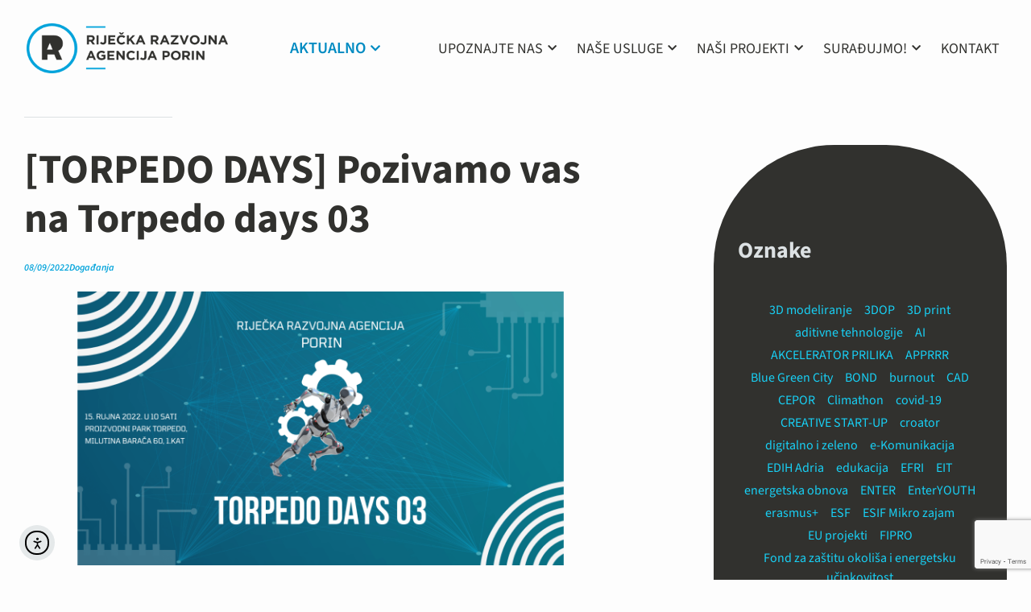

--- FILE ---
content_type: text/html; charset=UTF-8
request_url: https://porin.hr/torpedo-days-03/
body_size: 25666
content:
<!DOCTYPE html>
<html lang="hr">
<head>
	<meta charset="UTF-8">
	<meta name="viewport" content="width=device-width, initial-scale=1.0, viewport-fit=cover" />		<meta name='robots' content='index, follow, max-image-preview:large, max-snippet:-1, max-video-preview:-1' />
	<style>img:is([sizes="auto" i], [sizes^="auto," i]) { contain-intrinsic-size: 3000px 1500px }</style>
	
	<!-- This site is optimized with the Yoast SEO plugin v26.3 - https://yoast.com/wordpress/plugins/seo/ -->
	<title>[TORPEDO DAYS] Pozivamo vas na Torpedo days 03 | Riječka razvojna agencija PORIN</title>
	<meta name="description" content="U srijedu, 15. rujna 2022. godine s početkom u 10:00 sati održat ćemo sada već tradicionalno Torpedo Days događanje." />
	<link rel="canonical" href="https://porin.hr/torpedo-days-03/" />
	<meta property="og:locale" content="hr_HR" />
	<meta property="og:type" content="article" />
	<meta property="og:title" content="[TORPEDO DAYS] Pozivamo vas na Torpedo days 03 | Riječka razvojna agencija PORIN" />
	<meta property="og:description" content="U srijedu, 15. rujna 2022. godine s početkom u 10:00 sati održat ćemo sada već tradicionalno Torpedo Days događanje." />
	<meta property="og:url" content="https://porin.hr/torpedo-days-03/" />
	<meta property="og:site_name" content="Riječka razvojna agencija PORIN" />
	<meta property="article:publisher" content="https://www.facebook.com/RijeckaRazvojnaAgencijaPorin" />
	<meta property="article:published_time" content="2022-09-08T13:57:40+00:00" />
	<meta property="article:modified_time" content="2025-05-05T15:50:21+00:00" />
	<meta property="og:image" content="https://porin.hr/wp-content/uploads/2022/09/Torpedo-days-03-Facebook-naslovna-i-naslovna-za-web1.png" />
	<meta property="og:image:width" content="2000" />
	<meta property="og:image:height" content="924" />
	<meta property="og:image:type" content="image/png" />
	<meta name="author" content="RRA PORIN" />
	<script type="application/ld+json" class="yoast-schema-graph">{"@context":"https://schema.org","@graph":[{"@type":"Article","@id":"https://porin.hr/torpedo-days-03/#article","isPartOf":{"@id":"https://porin.hr/torpedo-days-03/"},"author":{"name":"RRA PORIN","@id":"https://porin.hr/#/schema/person/b6e8dbc0860c3ec10cd0def5422af526"},"headline":"[TORPEDO DAYS] Pozivamo vas na Torpedo days 03","datePublished":"2022-09-08T13:57:40+00:00","dateModified":"2025-05-05T15:50:21+00:00","mainEntityOfPage":{"@id":"https://porin.hr/torpedo-days-03/"},"wordCount":156,"commentCount":2,"publisher":{"@id":"https://porin.hr/#organization"},"image":{"@id":"https://porin.hr/torpedo-days-03/#primaryimage"},"thumbnailUrl":"https://porin.hr/wp-content/uploads/2022/09/Torpedo-days-03-Facebook-naslovna-i-naslovna-za-web1.png","keywords":["proizvodni park torpedo","Torpedo Days"],"articleSection":["Događanja"],"inLanguage":"hr","potentialAction":[{"@type":"CommentAction","name":"Comment","target":["https://porin.hr/torpedo-days-03/#respond"]}]},{"@type":"WebPage","@id":"https://porin.hr/torpedo-days-03/","url":"https://porin.hr/torpedo-days-03/","name":"[TORPEDO DAYS] Pozivamo vas na Torpedo days 03 | Riječka razvojna agencija PORIN","isPartOf":{"@id":"https://porin.hr/#website"},"primaryImageOfPage":{"@id":"https://porin.hr/torpedo-days-03/#primaryimage"},"image":{"@id":"https://porin.hr/torpedo-days-03/#primaryimage"},"thumbnailUrl":"https://porin.hr/wp-content/uploads/2022/09/Torpedo-days-03-Facebook-naslovna-i-naslovna-za-web1.png","datePublished":"2022-09-08T13:57:40+00:00","dateModified":"2025-05-05T15:50:21+00:00","description":"U srijedu, 15. rujna 2022. godine s početkom u 10:00 sati održat ćemo sada već tradicionalno Torpedo Days događanje.","breadcrumb":{"@id":"https://porin.hr/torpedo-days-03/#breadcrumb"},"inLanguage":"hr","potentialAction":[{"@type":"ReadAction","target":["https://porin.hr/torpedo-days-03/"]}]},{"@type":"ImageObject","inLanguage":"hr","@id":"https://porin.hr/torpedo-days-03/#primaryimage","url":"https://porin.hr/wp-content/uploads/2022/09/Torpedo-days-03-Facebook-naslovna-i-naslovna-za-web1.png","contentUrl":"https://porin.hr/wp-content/uploads/2022/09/Torpedo-days-03-Facebook-naslovna-i-naslovna-za-web1.png","width":2000,"height":924},{"@type":"BreadcrumbList","@id":"https://porin.hr/torpedo-days-03/#breadcrumb","itemListElement":[{"@type":"ListItem","position":1,"name":"Početna stranica","item":"https://porin.hr/"},{"@type":"ListItem","position":2,"name":"[TORPEDO DAYS] Pozivamo vas na Torpedo days 03"}]},{"@type":"WebSite","@id":"https://porin.hr/#website","url":"https://porin.hr/","name":"Riječka razvojna agencija PORIN","description":"Sastavni dio rasta.","publisher":{"@id":"https://porin.hr/#organization"},"potentialAction":[{"@type":"SearchAction","target":{"@type":"EntryPoint","urlTemplate":"https://porin.hr/?s={search_term_string}"},"query-input":{"@type":"PropertyValueSpecification","valueRequired":true,"valueName":"search_term_string"}}],"inLanguage":"hr"},{"@type":"Organization","@id":"https://porin.hr/#organization","name":"Riječka razvojna agencija PORIN","url":"https://porin.hr/","logo":{"@type":"ImageObject","inLanguage":"hr","@id":"https://porin.hr/#/schema/logo/image/","url":"https://porin.hr/wp-content/uploads/2020/03/RRA_Porin_LOGO.jpg","contentUrl":"https://porin.hr/wp-content/uploads/2020/03/RRA_Porin_LOGO.jpg","width":1772,"height":1181,"caption":"Riječka razvojna agencija PORIN"},"image":{"@id":"https://porin.hr/#/schema/logo/image/"},"sameAs":["https://www.facebook.com/RijeckaRazvojnaAgencijaPorin"]},{"@type":"Person","@id":"https://porin.hr/#/schema/person/b6e8dbc0860c3ec10cd0def5422af526","name":"RRA PORIN","image":{"@type":"ImageObject","inLanguage":"hr","@id":"https://porin.hr/#/schema/person/image/","url":"https://secure.gravatar.com/avatar/993efed450b3d6f36c00beab83fbb9fbb5b8d6e0cfeb9d57b29e7c395340cf45?s=96&d=mm&r=g","contentUrl":"https://secure.gravatar.com/avatar/993efed450b3d6f36c00beab83fbb9fbb5b8d6e0cfeb9d57b29e7c395340cf45?s=96&d=mm&r=g","caption":"RRA PORIN"},"sameAs":["https://porin.hr"]}]}</script>
	<!-- / Yoast SEO plugin. -->


<link rel='dns-prefetch' href='//cdn.elementor.com' />
<link rel='dns-prefetch' href='//www.googletagmanager.com' />
<link rel="alternate" type="application/rss+xml" title="Riječka razvojna agencija PORIN &raquo; Kanal" href="https://porin.hr/feed/" />
<style id="popularfx-global-styles" type="text/css">
.entry-content{ max-width: 1170px; margin-left: auto !important; margin-right: auto !important;}
body.popularfx-body a{color: #00a3db}
body.popularfx-body a:hover{color: #18d0f5}
.site-header {background-color:#ffffff!important;}
.site-title a {color:#171717!important;}
.site-title a { font-size: 30 px; }
.site-description {color:#171717 !important;}
.site-description {font-size: 15px;}
.site-footer {background-color:#171717! important;}

</style><script>
window._wpemojiSettings = {"baseUrl":"https:\/\/s.w.org\/images\/core\/emoji\/16.0.1\/72x72\/","ext":".png","svgUrl":"https:\/\/s.w.org\/images\/core\/emoji\/16.0.1\/svg\/","svgExt":".svg","source":{"concatemoji":"https:\/\/porin.hr\/wp-includes\/js\/wp-emoji-release.min.js?ver=6.8.3"}};
/*! This file is auto-generated */
!function(s,n){var o,i,e;function c(e){try{var t={supportTests:e,timestamp:(new Date).valueOf()};sessionStorage.setItem(o,JSON.stringify(t))}catch(e){}}function p(e,t,n){e.clearRect(0,0,e.canvas.width,e.canvas.height),e.fillText(t,0,0);var t=new Uint32Array(e.getImageData(0,0,e.canvas.width,e.canvas.height).data),a=(e.clearRect(0,0,e.canvas.width,e.canvas.height),e.fillText(n,0,0),new Uint32Array(e.getImageData(0,0,e.canvas.width,e.canvas.height).data));return t.every(function(e,t){return e===a[t]})}function u(e,t){e.clearRect(0,0,e.canvas.width,e.canvas.height),e.fillText(t,0,0);for(var n=e.getImageData(16,16,1,1),a=0;a<n.data.length;a++)if(0!==n.data[a])return!1;return!0}function f(e,t,n,a){switch(t){case"flag":return n(e,"\ud83c\udff3\ufe0f\u200d\u26a7\ufe0f","\ud83c\udff3\ufe0f\u200b\u26a7\ufe0f")?!1:!n(e,"\ud83c\udde8\ud83c\uddf6","\ud83c\udde8\u200b\ud83c\uddf6")&&!n(e,"\ud83c\udff4\udb40\udc67\udb40\udc62\udb40\udc65\udb40\udc6e\udb40\udc67\udb40\udc7f","\ud83c\udff4\u200b\udb40\udc67\u200b\udb40\udc62\u200b\udb40\udc65\u200b\udb40\udc6e\u200b\udb40\udc67\u200b\udb40\udc7f");case"emoji":return!a(e,"\ud83e\udedf")}return!1}function g(e,t,n,a){var r="undefined"!=typeof WorkerGlobalScope&&self instanceof WorkerGlobalScope?new OffscreenCanvas(300,150):s.createElement("canvas"),o=r.getContext("2d",{willReadFrequently:!0}),i=(o.textBaseline="top",o.font="600 32px Arial",{});return e.forEach(function(e){i[e]=t(o,e,n,a)}),i}function t(e){var t=s.createElement("script");t.src=e,t.defer=!0,s.head.appendChild(t)}"undefined"!=typeof Promise&&(o="wpEmojiSettingsSupports",i=["flag","emoji"],n.supports={everything:!0,everythingExceptFlag:!0},e=new Promise(function(e){s.addEventListener("DOMContentLoaded",e,{once:!0})}),new Promise(function(t){var n=function(){try{var e=JSON.parse(sessionStorage.getItem(o));if("object"==typeof e&&"number"==typeof e.timestamp&&(new Date).valueOf()<e.timestamp+604800&&"object"==typeof e.supportTests)return e.supportTests}catch(e){}return null}();if(!n){if("undefined"!=typeof Worker&&"undefined"!=typeof OffscreenCanvas&&"undefined"!=typeof URL&&URL.createObjectURL&&"undefined"!=typeof Blob)try{var e="postMessage("+g.toString()+"("+[JSON.stringify(i),f.toString(),p.toString(),u.toString()].join(",")+"));",a=new Blob([e],{type:"text/javascript"}),r=new Worker(URL.createObjectURL(a),{name:"wpTestEmojiSupports"});return void(r.onmessage=function(e){c(n=e.data),r.terminate(),t(n)})}catch(e){}c(n=g(i,f,p,u))}t(n)}).then(function(e){for(var t in e)n.supports[t]=e[t],n.supports.everything=n.supports.everything&&n.supports[t],"flag"!==t&&(n.supports.everythingExceptFlag=n.supports.everythingExceptFlag&&n.supports[t]);n.supports.everythingExceptFlag=n.supports.everythingExceptFlag&&!n.supports.flag,n.DOMReady=!1,n.readyCallback=function(){n.DOMReady=!0}}).then(function(){return e}).then(function(){var e;n.supports.everything||(n.readyCallback(),(e=n.source||{}).concatemoji?t(e.concatemoji):e.wpemoji&&e.twemoji&&(t(e.twemoji),t(e.wpemoji)))}))}((window,document),window._wpemojiSettings);
</script>
<style id='wp-emoji-styles-inline-css'>

	img.wp-smiley, img.emoji {
		display: inline !important;
		border: none !important;
		box-shadow: none !important;
		height: 1em !important;
		width: 1em !important;
		margin: 0 0.07em !important;
		vertical-align: -0.1em !important;
		background: none !important;
		padding: 0 !important;
	}
</style>
<link rel='stylesheet' id='wp-block-library-css' href='https://porin.hr/wp-includes/css/dist/block-library/style.min.css?ver=6.8.3' media='all' />
<style id='classic-theme-styles-inline-css'>
/*! This file is auto-generated */
.wp-block-button__link{color:#fff;background-color:#32373c;border-radius:9999px;box-shadow:none;text-decoration:none;padding:calc(.667em + 2px) calc(1.333em + 2px);font-size:1.125em}.wp-block-file__button{background:#32373c;color:#fff;text-decoration:none}
</style>
<style id='safe-svg-svg-icon-style-inline-css'>
.safe-svg-cover{text-align:center}.safe-svg-cover .safe-svg-inside{display:inline-block;max-width:100%}.safe-svg-cover svg{fill:currentColor;height:100%;max-height:100%;max-width:100%;width:100%}

</style>
<style id='global-styles-inline-css'>
:root{--wp--preset--aspect-ratio--square: 1;--wp--preset--aspect-ratio--4-3: 4/3;--wp--preset--aspect-ratio--3-4: 3/4;--wp--preset--aspect-ratio--3-2: 3/2;--wp--preset--aspect-ratio--2-3: 2/3;--wp--preset--aspect-ratio--16-9: 16/9;--wp--preset--aspect-ratio--9-16: 9/16;--wp--preset--color--black: #000000;--wp--preset--color--cyan-bluish-gray: #abb8c3;--wp--preset--color--white: #ffffff;--wp--preset--color--pale-pink: #f78da7;--wp--preset--color--vivid-red: #cf2e2e;--wp--preset--color--luminous-vivid-orange: #ff6900;--wp--preset--color--luminous-vivid-amber: #fcb900;--wp--preset--color--light-green-cyan: #7bdcb5;--wp--preset--color--vivid-green-cyan: #00d084;--wp--preset--color--pale-cyan-blue: #8ed1fc;--wp--preset--color--vivid-cyan-blue: #0693e3;--wp--preset--color--vivid-purple: #9b51e0;--wp--preset--gradient--vivid-cyan-blue-to-vivid-purple: linear-gradient(135deg,rgba(6,147,227,1) 0%,rgb(155,81,224) 100%);--wp--preset--gradient--light-green-cyan-to-vivid-green-cyan: linear-gradient(135deg,rgb(122,220,180) 0%,rgb(0,208,130) 100%);--wp--preset--gradient--luminous-vivid-amber-to-luminous-vivid-orange: linear-gradient(135deg,rgba(252,185,0,1) 0%,rgba(255,105,0,1) 100%);--wp--preset--gradient--luminous-vivid-orange-to-vivid-red: linear-gradient(135deg,rgba(255,105,0,1) 0%,rgb(207,46,46) 100%);--wp--preset--gradient--very-light-gray-to-cyan-bluish-gray: linear-gradient(135deg,rgb(238,238,238) 0%,rgb(169,184,195) 100%);--wp--preset--gradient--cool-to-warm-spectrum: linear-gradient(135deg,rgb(74,234,220) 0%,rgb(151,120,209) 20%,rgb(207,42,186) 40%,rgb(238,44,130) 60%,rgb(251,105,98) 80%,rgb(254,248,76) 100%);--wp--preset--gradient--blush-light-purple: linear-gradient(135deg,rgb(255,206,236) 0%,rgb(152,150,240) 100%);--wp--preset--gradient--blush-bordeaux: linear-gradient(135deg,rgb(254,205,165) 0%,rgb(254,45,45) 50%,rgb(107,0,62) 100%);--wp--preset--gradient--luminous-dusk: linear-gradient(135deg,rgb(255,203,112) 0%,rgb(199,81,192) 50%,rgb(65,88,208) 100%);--wp--preset--gradient--pale-ocean: linear-gradient(135deg,rgb(255,245,203) 0%,rgb(182,227,212) 50%,rgb(51,167,181) 100%);--wp--preset--gradient--electric-grass: linear-gradient(135deg,rgb(202,248,128) 0%,rgb(113,206,126) 100%);--wp--preset--gradient--midnight: linear-gradient(135deg,rgb(2,3,129) 0%,rgb(40,116,252) 100%);--wp--preset--font-size--small: 13px;--wp--preset--font-size--medium: 20px;--wp--preset--font-size--large: 36px;--wp--preset--font-size--x-large: 42px;--wp--preset--spacing--20: 0.44rem;--wp--preset--spacing--30: 0.67rem;--wp--preset--spacing--40: 1rem;--wp--preset--spacing--50: 1.5rem;--wp--preset--spacing--60: 2.25rem;--wp--preset--spacing--70: 3.38rem;--wp--preset--spacing--80: 5.06rem;--wp--preset--shadow--natural: 6px 6px 9px rgba(0, 0, 0, 0.2);--wp--preset--shadow--deep: 12px 12px 50px rgba(0, 0, 0, 0.4);--wp--preset--shadow--sharp: 6px 6px 0px rgba(0, 0, 0, 0.2);--wp--preset--shadow--outlined: 6px 6px 0px -3px rgba(255, 255, 255, 1), 6px 6px rgba(0, 0, 0, 1);--wp--preset--shadow--crisp: 6px 6px 0px rgba(0, 0, 0, 1);}:where(.is-layout-flex){gap: 0.5em;}:where(.is-layout-grid){gap: 0.5em;}body .is-layout-flex{display: flex;}.is-layout-flex{flex-wrap: wrap;align-items: center;}.is-layout-flex > :is(*, div){margin: 0;}body .is-layout-grid{display: grid;}.is-layout-grid > :is(*, div){margin: 0;}:where(.wp-block-columns.is-layout-flex){gap: 2em;}:where(.wp-block-columns.is-layout-grid){gap: 2em;}:where(.wp-block-post-template.is-layout-flex){gap: 1.25em;}:where(.wp-block-post-template.is-layout-grid){gap: 1.25em;}.has-black-color{color: var(--wp--preset--color--black) !important;}.has-cyan-bluish-gray-color{color: var(--wp--preset--color--cyan-bluish-gray) !important;}.has-white-color{color: var(--wp--preset--color--white) !important;}.has-pale-pink-color{color: var(--wp--preset--color--pale-pink) !important;}.has-vivid-red-color{color: var(--wp--preset--color--vivid-red) !important;}.has-luminous-vivid-orange-color{color: var(--wp--preset--color--luminous-vivid-orange) !important;}.has-luminous-vivid-amber-color{color: var(--wp--preset--color--luminous-vivid-amber) !important;}.has-light-green-cyan-color{color: var(--wp--preset--color--light-green-cyan) !important;}.has-vivid-green-cyan-color{color: var(--wp--preset--color--vivid-green-cyan) !important;}.has-pale-cyan-blue-color{color: var(--wp--preset--color--pale-cyan-blue) !important;}.has-vivid-cyan-blue-color{color: var(--wp--preset--color--vivid-cyan-blue) !important;}.has-vivid-purple-color{color: var(--wp--preset--color--vivid-purple) !important;}.has-black-background-color{background-color: var(--wp--preset--color--black) !important;}.has-cyan-bluish-gray-background-color{background-color: var(--wp--preset--color--cyan-bluish-gray) !important;}.has-white-background-color{background-color: var(--wp--preset--color--white) !important;}.has-pale-pink-background-color{background-color: var(--wp--preset--color--pale-pink) !important;}.has-vivid-red-background-color{background-color: var(--wp--preset--color--vivid-red) !important;}.has-luminous-vivid-orange-background-color{background-color: var(--wp--preset--color--luminous-vivid-orange) !important;}.has-luminous-vivid-amber-background-color{background-color: var(--wp--preset--color--luminous-vivid-amber) !important;}.has-light-green-cyan-background-color{background-color: var(--wp--preset--color--light-green-cyan) !important;}.has-vivid-green-cyan-background-color{background-color: var(--wp--preset--color--vivid-green-cyan) !important;}.has-pale-cyan-blue-background-color{background-color: var(--wp--preset--color--pale-cyan-blue) !important;}.has-vivid-cyan-blue-background-color{background-color: var(--wp--preset--color--vivid-cyan-blue) !important;}.has-vivid-purple-background-color{background-color: var(--wp--preset--color--vivid-purple) !important;}.has-black-border-color{border-color: var(--wp--preset--color--black) !important;}.has-cyan-bluish-gray-border-color{border-color: var(--wp--preset--color--cyan-bluish-gray) !important;}.has-white-border-color{border-color: var(--wp--preset--color--white) !important;}.has-pale-pink-border-color{border-color: var(--wp--preset--color--pale-pink) !important;}.has-vivid-red-border-color{border-color: var(--wp--preset--color--vivid-red) !important;}.has-luminous-vivid-orange-border-color{border-color: var(--wp--preset--color--luminous-vivid-orange) !important;}.has-luminous-vivid-amber-border-color{border-color: var(--wp--preset--color--luminous-vivid-amber) !important;}.has-light-green-cyan-border-color{border-color: var(--wp--preset--color--light-green-cyan) !important;}.has-vivid-green-cyan-border-color{border-color: var(--wp--preset--color--vivid-green-cyan) !important;}.has-pale-cyan-blue-border-color{border-color: var(--wp--preset--color--pale-cyan-blue) !important;}.has-vivid-cyan-blue-border-color{border-color: var(--wp--preset--color--vivid-cyan-blue) !important;}.has-vivid-purple-border-color{border-color: var(--wp--preset--color--vivid-purple) !important;}.has-vivid-cyan-blue-to-vivid-purple-gradient-background{background: var(--wp--preset--gradient--vivid-cyan-blue-to-vivid-purple) !important;}.has-light-green-cyan-to-vivid-green-cyan-gradient-background{background: var(--wp--preset--gradient--light-green-cyan-to-vivid-green-cyan) !important;}.has-luminous-vivid-amber-to-luminous-vivid-orange-gradient-background{background: var(--wp--preset--gradient--luminous-vivid-amber-to-luminous-vivid-orange) !important;}.has-luminous-vivid-orange-to-vivid-red-gradient-background{background: var(--wp--preset--gradient--luminous-vivid-orange-to-vivid-red) !important;}.has-very-light-gray-to-cyan-bluish-gray-gradient-background{background: var(--wp--preset--gradient--very-light-gray-to-cyan-bluish-gray) !important;}.has-cool-to-warm-spectrum-gradient-background{background: var(--wp--preset--gradient--cool-to-warm-spectrum) !important;}.has-blush-light-purple-gradient-background{background: var(--wp--preset--gradient--blush-light-purple) !important;}.has-blush-bordeaux-gradient-background{background: var(--wp--preset--gradient--blush-bordeaux) !important;}.has-luminous-dusk-gradient-background{background: var(--wp--preset--gradient--luminous-dusk) !important;}.has-pale-ocean-gradient-background{background: var(--wp--preset--gradient--pale-ocean) !important;}.has-electric-grass-gradient-background{background: var(--wp--preset--gradient--electric-grass) !important;}.has-midnight-gradient-background{background: var(--wp--preset--gradient--midnight) !important;}.has-small-font-size{font-size: var(--wp--preset--font-size--small) !important;}.has-medium-font-size{font-size: var(--wp--preset--font-size--medium) !important;}.has-large-font-size{font-size: var(--wp--preset--font-size--large) !important;}.has-x-large-font-size{font-size: var(--wp--preset--font-size--x-large) !important;}
:where(.wp-block-post-template.is-layout-flex){gap: 1.25em;}:where(.wp-block-post-template.is-layout-grid){gap: 1.25em;}
:where(.wp-block-columns.is-layout-flex){gap: 2em;}:where(.wp-block-columns.is-layout-grid){gap: 2em;}
:root :where(.wp-block-pullquote){font-size: 1.5em;line-height: 1.6;}
</style>
<link rel='stylesheet' id='contact-form-7-css' href='https://porin.hr/wp-content/plugins/contact-form-7/includes/css/styles.css?ver=6.1.3' media='all' />
<link rel='stylesheet' id='mc4wp-form-themes-css' href='https://porin.hr/wp-content/plugins/mailchimp-for-wp/assets/css/form-themes.css?ver=4.10.8' media='all' />
<link rel='stylesheet' id='ea11y-widget-fonts-css' href='https://porin.hr/wp-content/plugins/pojo-accessibility/assets/build/fonts.css?ver=3.8.1' media='all' />
<link rel='stylesheet' id='popularfx-style-css' href='https://porin.hr/wp-content/themes/popularfx/style.css?ver=1.2.7' media='all' />
<style id='popularfx-style-inline-css'>

aside {
width: 20%;
float: right;
}

main, .pagelayer-content{
width: 79% !important;
display: inline-block;
float: left;
}

</style>
<link rel='stylesheet' id='popularfx-sidebar-css' href='https://porin.hr/wp-content/themes/popularfx/sidebar.css?ver=1.2.7' media='all' />
<link rel='stylesheet' id='elementor-frontend-css' href='https://porin.hr/wp-content/plugins/elementor/assets/css/frontend.min.css?ver=3.32.5' media='all' />
<link rel='stylesheet' id='widget-image-css' href='https://porin.hr/wp-content/plugins/elementor/assets/css/widget-image.min.css?ver=3.32.5' media='all' />
<link rel='stylesheet' id='widget-nav-menu-css' href='https://porin.hr/wp-content/plugins/elementor-pro/assets/css/widget-nav-menu.min.css?ver=3.32.3' media='all' />
<link rel='stylesheet' id='widget-form-css' href='https://porin.hr/wp-content/plugins/elementor-pro/assets/css/widget-form.min.css?ver=3.32.3' media='all' />
<link rel='stylesheet' id='widget-divider-css' href='https://porin.hr/wp-content/plugins/elementor/assets/css/widget-divider.min.css?ver=3.32.5' media='all' />
<link rel='stylesheet' id='widget-social-icons-css' href='https://porin.hr/wp-content/plugins/elementor/assets/css/widget-social-icons.min.css?ver=3.32.5' media='all' />
<link rel='stylesheet' id='e-apple-webkit-css' href='https://porin.hr/wp-content/plugins/elementor/assets/css/conditionals/apple-webkit.min.css?ver=3.32.5' media='all' />
<link rel='stylesheet' id='widget-heading-css' href='https://porin.hr/wp-content/plugins/elementor/assets/css/widget-heading.min.css?ver=3.32.5' media='all' />
<link rel='stylesheet' id='widget-post-info-css' href='https://porin.hr/wp-content/plugins/elementor-pro/assets/css/widget-post-info.min.css?ver=3.32.3' media='all' />
<link rel='stylesheet' id='widget-icon-list-css' href='https://porin.hr/wp-content/plugins/elementor/assets/css/widget-icon-list.min.css?ver=3.32.5' media='all' />
<link rel='stylesheet' id='elementor-icons-shared-0-css' href='https://porin.hr/wp-content/plugins/elementor/assets/lib/font-awesome/css/fontawesome.min.css?ver=5.15.3' media='all' />
<link rel='stylesheet' id='elementor-icons-fa-regular-css' href='https://porin.hr/wp-content/plugins/elementor/assets/lib/font-awesome/css/regular.min.css?ver=5.15.3' media='all' />
<link rel='stylesheet' id='elementor-icons-fa-solid-css' href='https://porin.hr/wp-content/plugins/elementor/assets/lib/font-awesome/css/solid.min.css?ver=5.15.3' media='all' />
<link rel='stylesheet' id='widget-social-css' href='https://porin.hr/wp-content/plugins/elementor-pro/assets/css/widget-social.min.css?ver=3.32.3' media='all' />
<link rel='stylesheet' id='widget-posts-css' href='https://porin.hr/wp-content/plugins/elementor-pro/assets/css/widget-posts.min.css?ver=3.32.3' media='all' />
<link rel='stylesheet' id='elementor-icons-css' href='https://porin.hr/wp-content/plugins/elementor/assets/lib/eicons/css/elementor-icons.min.css?ver=5.44.0' media='all' />
<link rel='stylesheet' id='elementor-post-5267-css' href='https://porin.hr/wp-content/uploads/elementor/css/post-5267.css?ver=1762536696' media='all' />
<link rel='stylesheet' id='eihe-front-style-css' href='https://porin.hr/wp-content/plugins/image-hover-effects-addon-for-elementor/assets/style.min.css?ver=1.4.4' media='all' />
<link rel='stylesheet' id='elementor-post-8847-css' href='https://porin.hr/wp-content/uploads/elementor/css/post-8847.css?ver=1762536696' media='all' />
<link rel='stylesheet' id='elementor-post-8853-css' href='https://porin.hr/wp-content/uploads/elementor/css/post-8853.css?ver=1762536696' media='all' />
<link rel='stylesheet' id='elementor-post-11097-css' href='https://porin.hr/wp-content/uploads/elementor/css/post-11097.css?ver=1762536919' media='all' />
<link rel='stylesheet' id='tablepress-default-css' href='https://porin.hr/wp-content/plugins/tablepress/css/build/default.css?ver=3.2.5' media='all' />
<link rel='stylesheet' id='elementor-gf-local-roboto-css' href='https://porin.hr/wp-content/uploads/elementor/google-fonts/css/roboto.css?ver=1755776931' media='all' />
<link rel='stylesheet' id='elementor-gf-local-robotoslab-css' href='https://porin.hr/wp-content/uploads/elementor/google-fonts/css/robotoslab.css?ver=1755776943' media='all' />
<link rel='stylesheet' id='elementor-gf-local-sourcesans3-css' href='https://porin.hr/wp-content/uploads/elementor/google-fonts/css/sourcesans3.css?ver=1755776968' media='all' />
<link rel='stylesheet' id='elementor-icons-fa-brands-css' href='https://porin.hr/wp-content/plugins/elementor/assets/lib/font-awesome/css/brands.min.css?ver=5.15.3' media='all' />
<script src="https://porin.hr/wp-includes/js/jquery/jquery.min.js?ver=3.7.1" id="jquery-core-js"></script>
<script src="https://porin.hr/wp-includes/js/jquery/jquery-migrate.min.js?ver=3.4.1" id="jquery-migrate-js"></script>

<!-- Google tag (gtag.js) snippet added by Site Kit -->
<!-- Google Analytics snippet added by Site Kit -->
<script src="https://www.googletagmanager.com/gtag/js?id=GT-K8HJBTQ7" id="google_gtagjs-js" async></script>
<script id="google_gtagjs-js-after">
window.dataLayer = window.dataLayer || [];function gtag(){dataLayer.push(arguments);}
gtag("set","linker",{"domains":["porin.hr"]});
gtag("js", new Date());
gtag("set", "developer_id.dZTNiMT", true);
gtag("config", "GT-K8HJBTQ7");
 window._googlesitekit = window._googlesitekit || {}; window._googlesitekit.throttledEvents = []; window._googlesitekit.gtagEvent = (name, data) => { var key = JSON.stringify( { name, data } ); if ( !! window._googlesitekit.throttledEvents[ key ] ) { return; } window._googlesitekit.throttledEvents[ key ] = true; setTimeout( () => { delete window._googlesitekit.throttledEvents[ key ]; }, 5 ); gtag( "event", name, { ...data, event_source: "site-kit" } ); };
</script>
<meta name="generator" content="Site Kit by Google 1.165.0" /><link rel="pingback" href="https://porin.hr/xmlrpc.php">			<style>
				.e-con.e-parent:nth-of-type(n+4):not(.e-lazyloaded):not(.e-no-lazyload),
				.e-con.e-parent:nth-of-type(n+4):not(.e-lazyloaded):not(.e-no-lazyload) * {
					background-image: none !important;
				}
				@media screen and (max-height: 1024px) {
					.e-con.e-parent:nth-of-type(n+3):not(.e-lazyloaded):not(.e-no-lazyload),
					.e-con.e-parent:nth-of-type(n+3):not(.e-lazyloaded):not(.e-no-lazyload) * {
						background-image: none !important;
					}
				}
				@media screen and (max-height: 640px) {
					.e-con.e-parent:nth-of-type(n+2):not(.e-lazyloaded):not(.e-no-lazyload),
					.e-con.e-parent:nth-of-type(n+2):not(.e-lazyloaded):not(.e-no-lazyload) * {
						background-image: none !important;
					}
				}
			</style>
			<style id="custom-background-css">
body.custom-background { background-color: #fdfdfd; }
</style>
	<link rel="icon" href="https://porin.hr/wp-content/uploads/2022/11/cropped-Porin-Favicon-32x32.jpg" sizes="32x32" />
<link rel="icon" href="https://porin.hr/wp-content/uploads/2022/11/cropped-Porin-Favicon-192x192.jpg" sizes="192x192" />
<link rel="apple-touch-icon" href="https://porin.hr/wp-content/uploads/2022/11/cropped-Porin-Favicon-180x180.jpg" />
<meta name="msapplication-TileImage" content="https://porin.hr/wp-content/uploads/2022/11/cropped-Porin-Favicon-270x270.jpg" />
</head>
<body class="wp-singular post-template-default single single-post postid-5394 single-format-standard custom-background wp-custom-logo wp-theme-popularfx ally-default popularfx-body elementor-default elementor-template-full-width elementor-kit-5267 elementor-page-11097">
		<header data-elementor-type="header" data-elementor-id="8847" class="elementor elementor-8847 elementor-location-header" data-elementor-post-type="elementor_library">
					<section class="elementor-section elementor-top-section elementor-element elementor-element-7cb628e elementor-section-height-min-height elementor-hidden-mobile elementor-hidden-tablet elementor-section-boxed elementor-section-height-default elementor-section-items-middle" data-id="7cb628e" data-element_type="section" data-settings="{&quot;background_background&quot;:&quot;classic&quot;}">
						<div class="elementor-container elementor-column-gap-default">
					<div class="elementor-column elementor-col-33 elementor-top-column elementor-element elementor-element-e7eef50" data-id="e7eef50" data-element_type="column">
			<div class="elementor-widget-wrap elementor-element-populated">
						<div class="elementor-element elementor-element-5797759 elementor-widget elementor-widget-image" data-id="5797759" data-element_type="widget" data-widget_type="image.default">
				<div class="elementor-widget-container">
																<a href="/">
							<img width="375" height="93" src="https://porin.hr/wp-content/uploads/2025/04/Component-36-1.png" class="attachment-full size-full wp-image-9493" alt="" srcset="https://porin.hr/wp-content/uploads/2025/04/Component-36-1.png 375w, https://porin.hr/wp-content/uploads/2025/04/Component-36-1-300x74.png 300w, https://porin.hr/wp-content/uploads/2025/04/Component-36-1-260x64.png 260w, https://porin.hr/wp-content/uploads/2025/04/Component-36-1-50x12.png 50w, https://porin.hr/wp-content/uploads/2025/04/Component-36-1-150x37.png 150w" sizes="(max-width: 375px) 100vw, 375px" />								</a>
															</div>
				</div>
					</div>
		</div>
				<div class="elementor-column elementor-col-33 elementor-top-column elementor-element elementor-element-cfd6ccf" data-id="cfd6ccf" data-element_type="column">
			<div class="elementor-widget-wrap elementor-element-populated">
						<div class="elementor-element elementor-element-4a35104 elementor-nav-menu--dropdown-tablet elementor-nav-menu__text-align-aside elementor-nav-menu--toggle elementor-nav-menu--burger elementor-widget elementor-widget-nav-menu" data-id="4a35104" data-element_type="widget" data-settings="{&quot;submenu_icon&quot;:{&quot;value&quot;:&quot;&lt;i class=\&quot;fas fa-chevron-down\&quot; aria-hidden=\&quot;true\&quot;&gt;&lt;\/i&gt;&quot;,&quot;library&quot;:&quot;fa-solid&quot;},&quot;layout&quot;:&quot;horizontal&quot;,&quot;toggle&quot;:&quot;burger&quot;}" data-widget_type="nav-menu.default">
				<div class="elementor-widget-container">
								<nav aria-label="Menu" class="elementor-nav-menu--main elementor-nav-menu__container elementor-nav-menu--layout-horizontal e--pointer-none">
				<ul id="menu-1-4a35104" class="elementor-nav-menu"><li class="menu-item menu-item-type-custom menu-item-object-custom menu-item-has-children menu-item-9356"><a class="elementor-item">AKTUALNO</a>
<ul class="sub-menu elementor-nav-menu--dropdown">
	<li class="menu-item menu-item-type-post_type menu-item-object-page menu-item-10254"><a href="https://porin.hr/novosti/" class="elementor-sub-item">Novosti</a></li>
	<li class="menu-item menu-item-type-post_type menu-item-object-page menu-item-10070"><a href="https://porin.hr/javni_poziv/" class="elementor-sub-item">Javni pozivi</a></li>
	<li class="menu-item menu-item-type-post_type menu-item-object-page menu-item-10239"><a href="https://porin.hr/natjecaji/" class="elementor-sub-item">Natječaji</a></li>
	<li class="menu-item menu-item-type-post_type menu-item-object-page menu-item-10247"><a href="https://porin.hr/dogadanja/" class="elementor-sub-item">Događanja</a></li>
	<li class="menu-item menu-item-type-post_type menu-item-object-page menu-item-10264"><a href="https://porin.hr/price-nasih-poduzetnika/" class="elementor-sub-item">Priče naših poduzetnika</a></li>
	<li class="menu-item menu-item-type-post_type menu-item-object-page menu-item-10274"><a href="https://porin.hr/tipstricks/" class="elementor-sub-item">Tips&amp;Tricks</a></li>
</ul>
</li>
</ul>			</nav>
					<div class="elementor-menu-toggle" role="button" tabindex="0" aria-label="Menu Toggle" aria-expanded="false">
			<i aria-hidden="true" role="presentation" class="elementor-menu-toggle__icon--open eicon-menu-bar"></i><i aria-hidden="true" role="presentation" class="elementor-menu-toggle__icon--close eicon-close"></i>		</div>
					<nav class="elementor-nav-menu--dropdown elementor-nav-menu__container" aria-hidden="true">
				<ul id="menu-2-4a35104" class="elementor-nav-menu"><li class="menu-item menu-item-type-custom menu-item-object-custom menu-item-has-children menu-item-9356"><a class="elementor-item" tabindex="-1">AKTUALNO</a>
<ul class="sub-menu elementor-nav-menu--dropdown">
	<li class="menu-item menu-item-type-post_type menu-item-object-page menu-item-10254"><a href="https://porin.hr/novosti/" class="elementor-sub-item" tabindex="-1">Novosti</a></li>
	<li class="menu-item menu-item-type-post_type menu-item-object-page menu-item-10070"><a href="https://porin.hr/javni_poziv/" class="elementor-sub-item" tabindex="-1">Javni pozivi</a></li>
	<li class="menu-item menu-item-type-post_type menu-item-object-page menu-item-10239"><a href="https://porin.hr/natjecaji/" class="elementor-sub-item" tabindex="-1">Natječaji</a></li>
	<li class="menu-item menu-item-type-post_type menu-item-object-page menu-item-10247"><a href="https://porin.hr/dogadanja/" class="elementor-sub-item" tabindex="-1">Događanja</a></li>
	<li class="menu-item menu-item-type-post_type menu-item-object-page menu-item-10264"><a href="https://porin.hr/price-nasih-poduzetnika/" class="elementor-sub-item" tabindex="-1">Priče naših poduzetnika</a></li>
	<li class="menu-item menu-item-type-post_type menu-item-object-page menu-item-10274"><a href="https://porin.hr/tipstricks/" class="elementor-sub-item" tabindex="-1">Tips&amp;Tricks</a></li>
</ul>
</li>
</ul>			</nav>
						</div>
				</div>
					</div>
		</div>
				<div class="elementor-column elementor-col-33 elementor-top-column elementor-element elementor-element-8228003" data-id="8228003" data-element_type="column">
			<div class="elementor-widget-wrap elementor-element-populated">
						<div class="elementor-element elementor-element-5bcb895 elementor-nav-menu__align-end elementor-nav-menu--dropdown-tablet elementor-nav-menu__text-align-aside elementor-nav-menu--toggle elementor-nav-menu--burger elementor-widget elementor-widget-nav-menu" data-id="5bcb895" data-element_type="widget" data-settings="{&quot;submenu_icon&quot;:{&quot;value&quot;:&quot;&lt;i class=\&quot;fas fa-chevron-down\&quot; aria-hidden=\&quot;true\&quot;&gt;&lt;\/i&gt;&quot;,&quot;library&quot;:&quot;fa-solid&quot;},&quot;layout&quot;:&quot;horizontal&quot;,&quot;toggle&quot;:&quot;burger&quot;}" data-widget_type="nav-menu.default">
				<div class="elementor-widget-container">
								<nav aria-label="Menu" class="elementor-nav-menu--main elementor-nav-menu__container elementor-nav-menu--layout-horizontal e--pointer-underline e--animation-grow">
				<ul id="menu-1-5bcb895" class="elementor-nav-menu"><li class="menu-item menu-item-type-custom menu-item-object-custom menu-item-has-children menu-item-9357"><a class="elementor-item">UPOZNAJTE NAS</a>
<ul class="sub-menu elementor-nav-menu--dropdown">
	<li class="menu-item menu-item-type-post_type menu-item-object-page menu-item-9352"><a href="https://porin.hr/nasa_prica/" class="elementor-sub-item">Naša priča</a></li>
	<li class="menu-item menu-item-type-post_type menu-item-object-page menu-item-9353"><a href="https://porin.hr/sto-radimo/" class="elementor-sub-item">Što radimo</a></li>
	<li class="menu-item menu-item-type-post_type menu-item-object-page menu-item-9670"><a href="https://porin.hr/tko-kreira-i-realizira/" class="elementor-sub-item">Tko kreira i realizira</a></li>
	<li class="menu-item menu-item-type-post_type menu-item-object-page menu-item-16116"><a href="https://porin.hr/akti-i-poslovanje/" class="elementor-sub-item">Akti i poslovanje</a></li>
</ul>
</li>
<li class="menu-item menu-item-type-custom menu-item-object-custom menu-item-has-children menu-item-9358"><a class="elementor-item">NAŠE USLUGE</a>
<ul class="sub-menu elementor-nav-menu--dropdown">
	<li class="menu-item menu-item-type-post_type menu-item-object-page menu-item-has-children menu-item-9671"><a href="https://porin.hr/inkubacija/" class="elementor-sub-item">Inkubacija</a>
	<ul class="sub-menu elementor-nav-menu--dropdown">
		<li class="menu-item menu-item-type-post_type menu-item-object-page menu-item-12564"><a href="https://porin.hr/programi-inkubacije/" class="elementor-sub-item">Programi inkubacije</a></li>
		<li class="menu-item menu-item-type-post_type menu-item-object-page menu-item-16858"><a href="https://porin.hr/nasi-inkubatori-i-zajednica/" class="elementor-sub-item">Naši inkubatori i zajednica</a></li>
	</ul>
</li>
	<li class="menu-item menu-item-type-post_type menu-item-object-page menu-item-has-children menu-item-13220"><a href="https://porin.hr/poslovno-savjetovanje-i-edukacije/" class="elementor-sub-item">Poslovno savjetovanje i edukacije</a>
	<ul class="sub-menu elementor-nav-menu--dropdown">
		<li class="menu-item menu-item-type-post_type menu-item-object-page menu-item-9808"><a href="https://porin.hr/poslovno-savjetovanje/" class="elementor-sub-item">Poslovno savjetovanje</a></li>
		<li class="menu-item menu-item-type-post_type menu-item-object-page menu-item-13445"><a href="https://porin.hr/edukacije/" class="elementor-sub-item">Edukacije</a></li>
	</ul>
</li>
	<li class="menu-item menu-item-type-post_type menu-item-object-page menu-item-has-children menu-item-9803"><a href="https://porin.hr/najam-prostora/" class="elementor-sub-item">Najam prostora</a>
	<ul class="sub-menu elementor-nav-menu--dropdown">
		<li class="menu-item menu-item-type-post_type menu-item-object-page menu-item-14460"><a href="https://porin.hr/coworking/" class="elementor-sub-item">Coworking</a></li>
		<li class="menu-item menu-item-type-post_type menu-item-object-page menu-item-14206"><a href="https://porin.hr/konferencijska-dvorana-i-sala-za-sastanke/" class="elementor-sub-item">Konferencijska dvorana i sala za sastanke</a></li>
		<li class="menu-item menu-item-type-post_type menu-item-object-page menu-item-9957"><a href="https://porin.hr/virtualni-ured/" class="elementor-sub-item">Virtualni ured</a></li>
	</ul>
</li>
	<li class="menu-item menu-item-type-post_type menu-item-object-page menu-item-14098"><a href="https://porin.hr/priprema-i-provedba-eu-projekata/" class="elementor-sub-item">Priprema i provedba EU projekata</a></li>
</ul>
</li>
<li class="menu-item menu-item-type-custom menu-item-object-custom menu-item-has-children menu-item-9359"><a class="elementor-item">NAŠI PROJEKTI</a>
<ul class="sub-menu elementor-nav-menu--dropdown">
	<li class="menu-item menu-item-type-post_type menu-item-object-page menu-item-10321"><a href="https://porin.hr/projekti-koje-provodimo/" class="elementor-sub-item">Projekti koje provodimo</a></li>
	<li class="menu-item menu-item-type-post_type menu-item-object-page menu-item-10815"><a href="https://porin.hr/neki-od-projekata-koje-smo-proveli/" class="elementor-sub-item">Neki od projekata koje smo proveli</a></li>
</ul>
</li>
<li class="menu-item menu-item-type-custom menu-item-object-custom menu-item-has-children menu-item-9360"><a class="elementor-item">SURAĐUJMO!</a>
<ul class="sub-menu elementor-nav-menu--dropdown">
	<li class="menu-item menu-item-type-post_type menu-item-object-page menu-item-14881"><a href="https://porin.hr/strateski-dokumenti-studije-analize/" class="elementor-sub-item">Strateški dokumenti, studije, analize</a></li>
	<li class="menu-item menu-item-type-post_type menu-item-object-page menu-item-has-children menu-item-14864"><a href="https://porin.hr/3d-rjesenja/" class="elementor-sub-item">3D rješenja</a>
	<ul class="sub-menu elementor-nav-menu--dropdown">
		<li class="menu-item menu-item-type-post_type menu-item-object-page menu-item-15315"><a href="https://porin.hr/nasa-oprema/" class="elementor-sub-item">Naša oprema</a></li>
		<li class="menu-item menu-item-type-post_type menu-item-object-page menu-item-16092"><a href="https://porin.hr/sto-smo-radili/" class="elementor-sub-item">Što smo radili</a></li>
		<li class="menu-item menu-item-type-post_type menu-item-object-page menu-item-15185"><a href="https://porin.hr/sto-sve-mozemo/" class="elementor-sub-item">Što sve možemo?</a></li>
	</ul>
</li>
	<li class="menu-item menu-item-type-post_type menu-item-object-page menu-item-14646"><a href="https://porin.hr/istrazivanje-razvoj-i-inovacije/" class="elementor-sub-item">Istraživanje, razvoj i inovacije</a></li>
</ul>
</li>
<li class="menu-item menu-item-type-post_type menu-item-object-page menu-item-8845"><a href="https://porin.hr/kontakt/" class="elementor-item">KONTAKT</a></li>
</ul>			</nav>
					<div class="elementor-menu-toggle" role="button" tabindex="0" aria-label="Menu Toggle" aria-expanded="false">
			<i aria-hidden="true" role="presentation" class="elementor-menu-toggle__icon--open eicon-menu-bar"></i><i aria-hidden="true" role="presentation" class="elementor-menu-toggle__icon--close eicon-close"></i>		</div>
					<nav class="elementor-nav-menu--dropdown elementor-nav-menu__container" aria-hidden="true">
				<ul id="menu-2-5bcb895" class="elementor-nav-menu"><li class="menu-item menu-item-type-custom menu-item-object-custom menu-item-has-children menu-item-9357"><a class="elementor-item" tabindex="-1">UPOZNAJTE NAS</a>
<ul class="sub-menu elementor-nav-menu--dropdown">
	<li class="menu-item menu-item-type-post_type menu-item-object-page menu-item-9352"><a href="https://porin.hr/nasa_prica/" class="elementor-sub-item" tabindex="-1">Naša priča</a></li>
	<li class="menu-item menu-item-type-post_type menu-item-object-page menu-item-9353"><a href="https://porin.hr/sto-radimo/" class="elementor-sub-item" tabindex="-1">Što radimo</a></li>
	<li class="menu-item menu-item-type-post_type menu-item-object-page menu-item-9670"><a href="https://porin.hr/tko-kreira-i-realizira/" class="elementor-sub-item" tabindex="-1">Tko kreira i realizira</a></li>
	<li class="menu-item menu-item-type-post_type menu-item-object-page menu-item-16116"><a href="https://porin.hr/akti-i-poslovanje/" class="elementor-sub-item" tabindex="-1">Akti i poslovanje</a></li>
</ul>
</li>
<li class="menu-item menu-item-type-custom menu-item-object-custom menu-item-has-children menu-item-9358"><a class="elementor-item" tabindex="-1">NAŠE USLUGE</a>
<ul class="sub-menu elementor-nav-menu--dropdown">
	<li class="menu-item menu-item-type-post_type menu-item-object-page menu-item-has-children menu-item-9671"><a href="https://porin.hr/inkubacija/" class="elementor-sub-item" tabindex="-1">Inkubacija</a>
	<ul class="sub-menu elementor-nav-menu--dropdown">
		<li class="menu-item menu-item-type-post_type menu-item-object-page menu-item-12564"><a href="https://porin.hr/programi-inkubacije/" class="elementor-sub-item" tabindex="-1">Programi inkubacije</a></li>
		<li class="menu-item menu-item-type-post_type menu-item-object-page menu-item-16858"><a href="https://porin.hr/nasi-inkubatori-i-zajednica/" class="elementor-sub-item" tabindex="-1">Naši inkubatori i zajednica</a></li>
	</ul>
</li>
	<li class="menu-item menu-item-type-post_type menu-item-object-page menu-item-has-children menu-item-13220"><a href="https://porin.hr/poslovno-savjetovanje-i-edukacije/" class="elementor-sub-item" tabindex="-1">Poslovno savjetovanje i edukacije</a>
	<ul class="sub-menu elementor-nav-menu--dropdown">
		<li class="menu-item menu-item-type-post_type menu-item-object-page menu-item-9808"><a href="https://porin.hr/poslovno-savjetovanje/" class="elementor-sub-item" tabindex="-1">Poslovno savjetovanje</a></li>
		<li class="menu-item menu-item-type-post_type menu-item-object-page menu-item-13445"><a href="https://porin.hr/edukacije/" class="elementor-sub-item" tabindex="-1">Edukacije</a></li>
	</ul>
</li>
	<li class="menu-item menu-item-type-post_type menu-item-object-page menu-item-has-children menu-item-9803"><a href="https://porin.hr/najam-prostora/" class="elementor-sub-item" tabindex="-1">Najam prostora</a>
	<ul class="sub-menu elementor-nav-menu--dropdown">
		<li class="menu-item menu-item-type-post_type menu-item-object-page menu-item-14460"><a href="https://porin.hr/coworking/" class="elementor-sub-item" tabindex="-1">Coworking</a></li>
		<li class="menu-item menu-item-type-post_type menu-item-object-page menu-item-14206"><a href="https://porin.hr/konferencijska-dvorana-i-sala-za-sastanke/" class="elementor-sub-item" tabindex="-1">Konferencijska dvorana i sala za sastanke</a></li>
		<li class="menu-item menu-item-type-post_type menu-item-object-page menu-item-9957"><a href="https://porin.hr/virtualni-ured/" class="elementor-sub-item" tabindex="-1">Virtualni ured</a></li>
	</ul>
</li>
	<li class="menu-item menu-item-type-post_type menu-item-object-page menu-item-14098"><a href="https://porin.hr/priprema-i-provedba-eu-projekata/" class="elementor-sub-item" tabindex="-1">Priprema i provedba EU projekata</a></li>
</ul>
</li>
<li class="menu-item menu-item-type-custom menu-item-object-custom menu-item-has-children menu-item-9359"><a class="elementor-item" tabindex="-1">NAŠI PROJEKTI</a>
<ul class="sub-menu elementor-nav-menu--dropdown">
	<li class="menu-item menu-item-type-post_type menu-item-object-page menu-item-10321"><a href="https://porin.hr/projekti-koje-provodimo/" class="elementor-sub-item" tabindex="-1">Projekti koje provodimo</a></li>
	<li class="menu-item menu-item-type-post_type menu-item-object-page menu-item-10815"><a href="https://porin.hr/neki-od-projekata-koje-smo-proveli/" class="elementor-sub-item" tabindex="-1">Neki od projekata koje smo proveli</a></li>
</ul>
</li>
<li class="menu-item menu-item-type-custom menu-item-object-custom menu-item-has-children menu-item-9360"><a class="elementor-item" tabindex="-1">SURAĐUJMO!</a>
<ul class="sub-menu elementor-nav-menu--dropdown">
	<li class="menu-item menu-item-type-post_type menu-item-object-page menu-item-14881"><a href="https://porin.hr/strateski-dokumenti-studije-analize/" class="elementor-sub-item" tabindex="-1">Strateški dokumenti, studije, analize</a></li>
	<li class="menu-item menu-item-type-post_type menu-item-object-page menu-item-has-children menu-item-14864"><a href="https://porin.hr/3d-rjesenja/" class="elementor-sub-item" tabindex="-1">3D rješenja</a>
	<ul class="sub-menu elementor-nav-menu--dropdown">
		<li class="menu-item menu-item-type-post_type menu-item-object-page menu-item-15315"><a href="https://porin.hr/nasa-oprema/" class="elementor-sub-item" tabindex="-1">Naša oprema</a></li>
		<li class="menu-item menu-item-type-post_type menu-item-object-page menu-item-16092"><a href="https://porin.hr/sto-smo-radili/" class="elementor-sub-item" tabindex="-1">Što smo radili</a></li>
		<li class="menu-item menu-item-type-post_type menu-item-object-page menu-item-15185"><a href="https://porin.hr/sto-sve-mozemo/" class="elementor-sub-item" tabindex="-1">Što sve možemo?</a></li>
	</ul>
</li>
	<li class="menu-item menu-item-type-post_type menu-item-object-page menu-item-14646"><a href="https://porin.hr/istrazivanje-razvoj-i-inovacije/" class="elementor-sub-item" tabindex="-1">Istraživanje, razvoj i inovacije</a></li>
</ul>
</li>
<li class="menu-item menu-item-type-post_type menu-item-object-page menu-item-8845"><a href="https://porin.hr/kontakt/" class="elementor-item" tabindex="-1">KONTAKT</a></li>
</ul>			</nav>
						</div>
				</div>
					</div>
		</div>
					</div>
		</section>
				<section class="elementor-section elementor-top-section elementor-element elementor-element-70db736 elementor-section-height-min-height elementor-hidden-desktop elementor-section-boxed elementor-section-height-default elementor-section-items-middle" data-id="70db736" data-element_type="section" data-settings="{&quot;background_background&quot;:&quot;classic&quot;}">
						<div class="elementor-container elementor-column-gap-default">
					<div class="elementor-column elementor-col-50 elementor-top-column elementor-element elementor-element-2d41363" data-id="2d41363" data-element_type="column">
			<div class="elementor-widget-wrap elementor-element-populated">
						<div class="elementor-element elementor-element-4d5f102 elementor-widget elementor-widget-image" data-id="4d5f102" data-element_type="widget" data-widget_type="image.default">
				<div class="elementor-widget-container">
																<a href="/">
							<img width="375" height="93" src="https://porin.hr/wp-content/uploads/2025/04/Component-36-1.png" class="attachment-full size-full wp-image-9494" alt="" srcset="https://porin.hr/wp-content/uploads/2025/04/Component-36-1.png 375w, https://porin.hr/wp-content/uploads/2025/04/Component-36-1-300x74.png 300w, https://porin.hr/wp-content/uploads/2025/04/Component-36-1-260x64.png 260w, https://porin.hr/wp-content/uploads/2025/04/Component-36-1-50x12.png 50w, https://porin.hr/wp-content/uploads/2025/04/Component-36-1-150x37.png 150w" sizes="(max-width: 375px) 100vw, 375px" />								</a>
															</div>
				</div>
					</div>
		</div>
				<div class="elementor-column elementor-col-50 elementor-top-column elementor-element elementor-element-a6c907c" data-id="a6c907c" data-element_type="column">
			<div class="elementor-widget-wrap elementor-element-populated">
						<div class="elementor-element elementor-element-c5b6459 elementor-nav-menu__align-start elementor-nav-menu--stretch elementor-nav-menu--dropdown-tablet elementor-nav-menu__text-align-aside elementor-nav-menu--toggle elementor-nav-menu--burger elementor-widget elementor-widget-nav-menu" data-id="c5b6459" data-element_type="widget" data-settings="{&quot;full_width&quot;:&quot;stretch&quot;,&quot;layout&quot;:&quot;horizontal&quot;,&quot;submenu_icon&quot;:{&quot;value&quot;:&quot;&lt;i class=\&quot;fas fa-caret-down\&quot; aria-hidden=\&quot;true\&quot;&gt;&lt;\/i&gt;&quot;,&quot;library&quot;:&quot;fa-solid&quot;},&quot;toggle&quot;:&quot;burger&quot;}" data-widget_type="nav-menu.default">
				<div class="elementor-widget-container">
								<nav aria-label="Menu" class="elementor-nav-menu--main elementor-nav-menu__container elementor-nav-menu--layout-horizontal e--pointer-underline e--animation-slide">
				<ul id="menu-1-c5b6459" class="elementor-nav-menu"><li class="menu-item menu-item-type-custom menu-item-object-custom menu-item-has-children menu-item-9661"><a class="elementor-item">AKTUALNO</a>
<ul class="sub-menu elementor-nav-menu--dropdown">
	<li class="menu-item menu-item-type-post_type menu-item-object-page menu-item-10253"><a href="https://porin.hr/novosti/" class="elementor-sub-item">Novosti</a></li>
	<li class="menu-item menu-item-type-post_type menu-item-object-page menu-item-10071"><a href="https://porin.hr/javni_poziv/" class="elementor-sub-item">Javni pozivi</a></li>
	<li class="menu-item menu-item-type-post_type menu-item-object-page menu-item-10245"><a href="https://porin.hr/natjecaji/" class="elementor-sub-item">Natječaji</a></li>
	<li class="menu-item menu-item-type-post_type menu-item-object-page menu-item-10246"><a href="https://porin.hr/dogadanja/" class="elementor-sub-item">Događanja</a></li>
	<li class="menu-item menu-item-type-post_type menu-item-object-page menu-item-10263"><a href="https://porin.hr/price-nasih-poduzetnika/" class="elementor-sub-item">Priče naših poduzetnika</a></li>
	<li class="menu-item menu-item-type-post_type menu-item-object-page menu-item-10273"><a href="https://porin.hr/tipstricks/" class="elementor-sub-item">Tips&amp;Tricks</a></li>
</ul>
</li>
<li class="menu-item menu-item-type-custom menu-item-object-custom menu-item-has-children menu-item-9662"><a class="elementor-item">UPOZNAJTE NAS</a>
<ul class="sub-menu elementor-nav-menu--dropdown">
	<li class="menu-item menu-item-type-post_type menu-item-object-page menu-item-9669"><a href="https://porin.hr/nasa_prica/" class="elementor-sub-item">Naša priča</a></li>
	<li class="menu-item menu-item-type-post_type menu-item-object-page menu-item-9666"><a href="https://porin.hr/sto-radimo/" class="elementor-sub-item">Što radimo</a></li>
	<li class="menu-item menu-item-type-post_type menu-item-object-page menu-item-9667"><a href="https://porin.hr/tko-kreira-i-realizira/" class="elementor-sub-item">Tko kreira i realizira</a></li>
	<li class="menu-item menu-item-type-post_type menu-item-object-page menu-item-16117"><a href="https://porin.hr/akti-i-poslovanje/" class="elementor-sub-item">Akti i poslovanje</a></li>
</ul>
</li>
<li class="menu-item menu-item-type-custom menu-item-object-custom menu-item-has-children menu-item-9663"><a class="elementor-item">NAŠE USLUGE</a>
<ul class="sub-menu elementor-nav-menu--dropdown">
	<li class="menu-item menu-item-type-post_type menu-item-object-page menu-item-has-children menu-item-9668"><a href="https://porin.hr/inkubacija/" class="elementor-sub-item">Inkubacija</a>
	<ul class="sub-menu elementor-nav-menu--dropdown">
		<li class="menu-item menu-item-type-post_type menu-item-object-page menu-item-12854"><a href="https://porin.hr/programi-inkubacije/" class="elementor-sub-item">Programi inkubacije</a></li>
		<li class="menu-item menu-item-type-post_type menu-item-object-page menu-item-16859"><a href="https://porin.hr/nasi-inkubatori-i-zajednica/" class="elementor-sub-item">Naši inkubatori i zajednica</a></li>
	</ul>
</li>
	<li class="menu-item menu-item-type-post_type menu-item-object-page menu-item-has-children menu-item-13221"><a href="https://porin.hr/poslovno-savjetovanje-i-edukacije/" class="elementor-sub-item">Poslovno savjetovanje i edukacije</a>
	<ul class="sub-menu elementor-nav-menu--dropdown">
		<li class="menu-item menu-item-type-post_type menu-item-object-page menu-item-9809"><a href="https://porin.hr/poslovno-savjetovanje/" class="elementor-sub-item">Poslovno savjetovanje</a></li>
		<li class="menu-item menu-item-type-post_type menu-item-object-page menu-item-13446"><a href="https://porin.hr/edukacije/" class="elementor-sub-item">Edukacije</a></li>
	</ul>
</li>
	<li class="menu-item menu-item-type-post_type menu-item-object-page menu-item-has-children menu-item-9804"><a href="https://porin.hr/najam-prostora/" class="elementor-sub-item">Najam prostora</a>
	<ul class="sub-menu elementor-nav-menu--dropdown">
		<li class="menu-item menu-item-type-post_type menu-item-object-page menu-item-14459"><a href="https://porin.hr/coworking/" class="elementor-sub-item">Coworking</a></li>
		<li class="menu-item menu-item-type-post_type menu-item-object-page menu-item-14207"><a href="https://porin.hr/konferencijska-dvorana-i-sala-za-sastanke/" class="elementor-sub-item">Konferencijska dvorana i sala za sastanke</a></li>
		<li class="menu-item menu-item-type-post_type menu-item-object-page menu-item-9956"><a href="https://porin.hr/virtualni-ured/" class="elementor-sub-item">Virtualni ured</a></li>
	</ul>
</li>
	<li class="menu-item menu-item-type-post_type menu-item-object-page menu-item-14099"><a href="https://porin.hr/priprema-i-provedba-eu-projekata/" class="elementor-sub-item">Priprema i provedba EU projekata</a></li>
</ul>
</li>
<li class="menu-item menu-item-type-custom menu-item-object-custom menu-item-has-children menu-item-9664"><a class="elementor-item">NAŠI PROJEKTI</a>
<ul class="sub-menu elementor-nav-menu--dropdown">
	<li class="menu-item menu-item-type-post_type menu-item-object-page menu-item-10322"><a href="https://porin.hr/projekti-koje-provodimo/" class="elementor-sub-item">Projekti koje provodimo</a></li>
	<li class="menu-item menu-item-type-post_type menu-item-object-page menu-item-10816"><a href="https://porin.hr/neki-od-projekata-koje-smo-proveli/" class="elementor-sub-item">Neki od projekata koje smo proveli</a></li>
</ul>
</li>
<li class="menu-item menu-item-type-custom menu-item-object-custom menu-item-has-children menu-item-9665"><a class="elementor-item">SURAĐUJMO!</a>
<ul class="sub-menu elementor-nav-menu--dropdown">
	<li class="menu-item menu-item-type-post_type menu-item-object-page menu-item-14880"><a href="https://porin.hr/strateski-dokumenti-studije-analize/" class="elementor-sub-item">Strateški dokumenti, studije, analize</a></li>
	<li class="menu-item menu-item-type-post_type menu-item-object-page menu-item-has-children menu-item-14865"><a href="https://porin.hr/3d-rjesenja/" class="elementor-sub-item">3D rješenja</a>
	<ul class="sub-menu elementor-nav-menu--dropdown">
		<li class="menu-item menu-item-type-post_type menu-item-object-page menu-item-15316"><a href="https://porin.hr/nasa-oprema/" class="elementor-sub-item">Naša oprema</a></li>
		<li class="menu-item menu-item-type-post_type menu-item-object-page menu-item-16093"><a href="https://porin.hr/sto-smo-radili/" class="elementor-sub-item">Što smo radili</a></li>
		<li class="menu-item menu-item-type-post_type menu-item-object-page menu-item-15186"><a href="https://porin.hr/sto-sve-mozemo/" class="elementor-sub-item">Što sve možemo?</a></li>
	</ul>
</li>
	<li class="menu-item menu-item-type-post_type menu-item-object-page menu-item-14647"><a href="https://porin.hr/istrazivanje-razvoj-i-inovacije/" class="elementor-sub-item">Istraživanje, razvoj i inovacije</a></li>
</ul>
</li>
<li class="menu-item menu-item-type-post_type menu-item-object-page menu-item-8907"><a href="https://porin.hr/kontakt/" class="elementor-item">KONTAKT</a></li>
</ul>			</nav>
					<div class="elementor-menu-toggle" role="button" tabindex="0" aria-label="Menu Toggle" aria-expanded="false">
			<i aria-hidden="true" role="presentation" class="elementor-menu-toggle__icon--open eicon-menu-bar"></i><i aria-hidden="true" role="presentation" class="elementor-menu-toggle__icon--close eicon-close"></i>		</div>
					<nav class="elementor-nav-menu--dropdown elementor-nav-menu__container" aria-hidden="true">
				<ul id="menu-2-c5b6459" class="elementor-nav-menu"><li class="menu-item menu-item-type-custom menu-item-object-custom menu-item-has-children menu-item-9661"><a class="elementor-item" tabindex="-1">AKTUALNO</a>
<ul class="sub-menu elementor-nav-menu--dropdown">
	<li class="menu-item menu-item-type-post_type menu-item-object-page menu-item-10253"><a href="https://porin.hr/novosti/" class="elementor-sub-item" tabindex="-1">Novosti</a></li>
	<li class="menu-item menu-item-type-post_type menu-item-object-page menu-item-10071"><a href="https://porin.hr/javni_poziv/" class="elementor-sub-item" tabindex="-1">Javni pozivi</a></li>
	<li class="menu-item menu-item-type-post_type menu-item-object-page menu-item-10245"><a href="https://porin.hr/natjecaji/" class="elementor-sub-item" tabindex="-1">Natječaji</a></li>
	<li class="menu-item menu-item-type-post_type menu-item-object-page menu-item-10246"><a href="https://porin.hr/dogadanja/" class="elementor-sub-item" tabindex="-1">Događanja</a></li>
	<li class="menu-item menu-item-type-post_type menu-item-object-page menu-item-10263"><a href="https://porin.hr/price-nasih-poduzetnika/" class="elementor-sub-item" tabindex="-1">Priče naših poduzetnika</a></li>
	<li class="menu-item menu-item-type-post_type menu-item-object-page menu-item-10273"><a href="https://porin.hr/tipstricks/" class="elementor-sub-item" tabindex="-1">Tips&amp;Tricks</a></li>
</ul>
</li>
<li class="menu-item menu-item-type-custom menu-item-object-custom menu-item-has-children menu-item-9662"><a class="elementor-item" tabindex="-1">UPOZNAJTE NAS</a>
<ul class="sub-menu elementor-nav-menu--dropdown">
	<li class="menu-item menu-item-type-post_type menu-item-object-page menu-item-9669"><a href="https://porin.hr/nasa_prica/" class="elementor-sub-item" tabindex="-1">Naša priča</a></li>
	<li class="menu-item menu-item-type-post_type menu-item-object-page menu-item-9666"><a href="https://porin.hr/sto-radimo/" class="elementor-sub-item" tabindex="-1">Što radimo</a></li>
	<li class="menu-item menu-item-type-post_type menu-item-object-page menu-item-9667"><a href="https://porin.hr/tko-kreira-i-realizira/" class="elementor-sub-item" tabindex="-1">Tko kreira i realizira</a></li>
	<li class="menu-item menu-item-type-post_type menu-item-object-page menu-item-16117"><a href="https://porin.hr/akti-i-poslovanje/" class="elementor-sub-item" tabindex="-1">Akti i poslovanje</a></li>
</ul>
</li>
<li class="menu-item menu-item-type-custom menu-item-object-custom menu-item-has-children menu-item-9663"><a class="elementor-item" tabindex="-1">NAŠE USLUGE</a>
<ul class="sub-menu elementor-nav-menu--dropdown">
	<li class="menu-item menu-item-type-post_type menu-item-object-page menu-item-has-children menu-item-9668"><a href="https://porin.hr/inkubacija/" class="elementor-sub-item" tabindex="-1">Inkubacija</a>
	<ul class="sub-menu elementor-nav-menu--dropdown">
		<li class="menu-item menu-item-type-post_type menu-item-object-page menu-item-12854"><a href="https://porin.hr/programi-inkubacije/" class="elementor-sub-item" tabindex="-1">Programi inkubacije</a></li>
		<li class="menu-item menu-item-type-post_type menu-item-object-page menu-item-16859"><a href="https://porin.hr/nasi-inkubatori-i-zajednica/" class="elementor-sub-item" tabindex="-1">Naši inkubatori i zajednica</a></li>
	</ul>
</li>
	<li class="menu-item menu-item-type-post_type menu-item-object-page menu-item-has-children menu-item-13221"><a href="https://porin.hr/poslovno-savjetovanje-i-edukacije/" class="elementor-sub-item" tabindex="-1">Poslovno savjetovanje i edukacije</a>
	<ul class="sub-menu elementor-nav-menu--dropdown">
		<li class="menu-item menu-item-type-post_type menu-item-object-page menu-item-9809"><a href="https://porin.hr/poslovno-savjetovanje/" class="elementor-sub-item" tabindex="-1">Poslovno savjetovanje</a></li>
		<li class="menu-item menu-item-type-post_type menu-item-object-page menu-item-13446"><a href="https://porin.hr/edukacije/" class="elementor-sub-item" tabindex="-1">Edukacije</a></li>
	</ul>
</li>
	<li class="menu-item menu-item-type-post_type menu-item-object-page menu-item-has-children menu-item-9804"><a href="https://porin.hr/najam-prostora/" class="elementor-sub-item" tabindex="-1">Najam prostora</a>
	<ul class="sub-menu elementor-nav-menu--dropdown">
		<li class="menu-item menu-item-type-post_type menu-item-object-page menu-item-14459"><a href="https://porin.hr/coworking/" class="elementor-sub-item" tabindex="-1">Coworking</a></li>
		<li class="menu-item menu-item-type-post_type menu-item-object-page menu-item-14207"><a href="https://porin.hr/konferencijska-dvorana-i-sala-za-sastanke/" class="elementor-sub-item" tabindex="-1">Konferencijska dvorana i sala za sastanke</a></li>
		<li class="menu-item menu-item-type-post_type menu-item-object-page menu-item-9956"><a href="https://porin.hr/virtualni-ured/" class="elementor-sub-item" tabindex="-1">Virtualni ured</a></li>
	</ul>
</li>
	<li class="menu-item menu-item-type-post_type menu-item-object-page menu-item-14099"><a href="https://porin.hr/priprema-i-provedba-eu-projekata/" class="elementor-sub-item" tabindex="-1">Priprema i provedba EU projekata</a></li>
</ul>
</li>
<li class="menu-item menu-item-type-custom menu-item-object-custom menu-item-has-children menu-item-9664"><a class="elementor-item" tabindex="-1">NAŠI PROJEKTI</a>
<ul class="sub-menu elementor-nav-menu--dropdown">
	<li class="menu-item menu-item-type-post_type menu-item-object-page menu-item-10322"><a href="https://porin.hr/projekti-koje-provodimo/" class="elementor-sub-item" tabindex="-1">Projekti koje provodimo</a></li>
	<li class="menu-item menu-item-type-post_type menu-item-object-page menu-item-10816"><a href="https://porin.hr/neki-od-projekata-koje-smo-proveli/" class="elementor-sub-item" tabindex="-1">Neki od projekata koje smo proveli</a></li>
</ul>
</li>
<li class="menu-item menu-item-type-custom menu-item-object-custom menu-item-has-children menu-item-9665"><a class="elementor-item" tabindex="-1">SURAĐUJMO!</a>
<ul class="sub-menu elementor-nav-menu--dropdown">
	<li class="menu-item menu-item-type-post_type menu-item-object-page menu-item-14880"><a href="https://porin.hr/strateski-dokumenti-studije-analize/" class="elementor-sub-item" tabindex="-1">Strateški dokumenti, studije, analize</a></li>
	<li class="menu-item menu-item-type-post_type menu-item-object-page menu-item-has-children menu-item-14865"><a href="https://porin.hr/3d-rjesenja/" class="elementor-sub-item" tabindex="-1">3D rješenja</a>
	<ul class="sub-menu elementor-nav-menu--dropdown">
		<li class="menu-item menu-item-type-post_type menu-item-object-page menu-item-15316"><a href="https://porin.hr/nasa-oprema/" class="elementor-sub-item" tabindex="-1">Naša oprema</a></li>
		<li class="menu-item menu-item-type-post_type menu-item-object-page menu-item-16093"><a href="https://porin.hr/sto-smo-radili/" class="elementor-sub-item" tabindex="-1">Što smo radili</a></li>
		<li class="menu-item menu-item-type-post_type menu-item-object-page menu-item-15186"><a href="https://porin.hr/sto-sve-mozemo/" class="elementor-sub-item" tabindex="-1">Što sve možemo?</a></li>
	</ul>
</li>
	<li class="menu-item menu-item-type-post_type menu-item-object-page menu-item-14647"><a href="https://porin.hr/istrazivanje-razvoj-i-inovacije/" class="elementor-sub-item" tabindex="-1">Istraživanje, razvoj i inovacije</a></li>
</ul>
</li>
<li class="menu-item menu-item-type-post_type menu-item-object-page menu-item-8907"><a href="https://porin.hr/kontakt/" class="elementor-item" tabindex="-1">KONTAKT</a></li>
</ul>			</nav>
						</div>
				</div>
					</div>
		</div>
					</div>
		</section>
				</header>
				<div data-elementor-type="single-post" data-elementor-id="11097" class="elementor elementor-11097 elementor-location-single post-5394 post type-post status-publish format-standard has-post-thumbnail hentry category-dogadanja tag-proizvodni-park-torpedo tag-torpedo-days" data-elementor-post-type="elementor_library">
					<section class="elementor-section elementor-top-section elementor-element elementor-element-5e71065 elementor-section-boxed elementor-section-height-default elementor-section-height-default" data-id="5e71065" data-element_type="section">
						<div class="elementor-container elementor-column-gap-default">
					<div class="elementor-column elementor-col-50 elementor-top-column elementor-element elementor-element-2018b19" data-id="2018b19" data-element_type="column">
			<div class="elementor-widget-wrap elementor-element-populated">
						<div class="elementor-element elementor-element-5667099 elementor-widget-divider--view-line elementor-widget elementor-widget-divider" data-id="5667099" data-element_type="widget" data-widget_type="divider.default">
				<div class="elementor-widget-container">
							<div class="elementor-divider">
			<span class="elementor-divider-separator">
						</span>
		</div>
						</div>
				</div>
				<div class="elementor-element elementor-element-4c505dd elementor-widget elementor-widget-theme-post-title elementor-page-title elementor-widget-heading" data-id="4c505dd" data-element_type="widget" data-widget_type="theme-post-title.default">
				<div class="elementor-widget-container">
					<h1 class="elementor-heading-title elementor-size-default">[TORPEDO DAYS] Pozivamo vas na Torpedo days 03</h1>				</div>
				</div>
				<div class="elementor-element elementor-element-7294a1a elementor-widget elementor-widget-post-info" data-id="7294a1a" data-element_type="widget" data-widget_type="post-info.default">
				<div class="elementor-widget-container">
							<ul class="elementor-inline-items elementor-icon-list-items elementor-post-info">
								<li class="elementor-icon-list-item elementor-repeater-item-d1dd527 elementor-inline-item" itemprop="datePublished">
						<a href="https://porin.hr/2022/09/08/">
														<span class="elementor-icon-list-text elementor-post-info__item elementor-post-info__item--type-date">
										<time>08/09/2022</time>					</span>
									</a>
				</li>
				<li class="elementor-icon-list-item elementor-repeater-item-486212b elementor-inline-item" itemprop="about">
													<span class="elementor-icon-list-text elementor-post-info__item elementor-post-info__item--type-terms">
										<span class="elementor-post-info__terms-list">
				<a href="https://porin.hr/category/dogadanja/" class="elementor-post-info__terms-list-item">Događanja</a>				</span>
					</span>
								</li>
				</ul>
						</div>
				</div>
				<div class="elementor-element elementor-element-2763c3e elementor-widget elementor-widget-image" data-id="2763c3e" data-element_type="widget" data-widget_type="image.default">
				<div class="elementor-widget-container">
															<img loading="lazy" width="2000" height="924" src="https://porin.hr/wp-content/uploads/2022/09/Torpedo-days-03-Facebook-naslovna-i-naslovna-za-web1.png" class="attachment-full size-full wp-image-5401" alt="" srcset="https://porin.hr/wp-content/uploads/2022/09/Torpedo-days-03-Facebook-naslovna-i-naslovna-za-web1.png 2000w, https://porin.hr/wp-content/uploads/2022/09/Torpedo-days-03-Facebook-naslovna-i-naslovna-za-web1-300x139.png 300w, https://porin.hr/wp-content/uploads/2022/09/Torpedo-days-03-Facebook-naslovna-i-naslovna-za-web1-1536x710.png 1536w, https://porin.hr/wp-content/uploads/2022/09/Torpedo-days-03-Facebook-naslovna-i-naslovna-za-web1-260x120.png 260w, https://porin.hr/wp-content/uploads/2022/09/Torpedo-days-03-Facebook-naslovna-i-naslovna-za-web1-50x23.png 50w, https://porin.hr/wp-content/uploads/2022/09/Torpedo-days-03-Facebook-naslovna-i-naslovna-za-web1-150x69.png 150w" sizes="(max-width: 2000px) 100vw, 2000px" />															</div>
				</div>
				<div class="elementor-element elementor-element-e56e7fd elementor-widget elementor-widget-theme-post-content" data-id="e56e7fd" data-element_type="widget" data-widget_type="theme-post-content.default">
				<div class="elementor-widget-container">
					
<p>U srijedu, <strong>15. rujna 2022. godine s početkom u 10:00 sati</strong> održat ćemo sada već tradicionalno <strong>Torpedo Days</strong> događanje u prostoru Proizvodnog parka Torpedo na adresi Milutina Barača 60/I. kat, konferencijska dvorana. </p>



<p>Događanje započinjemo potpisivanjem sporazuma s <a href="https://www.inkubator-kocevje.si/" target="_blank" rel="noreferrer noopener">Podjetniškim inkubatorom Kočevje</a> nako čega će <strong>Dominik Jezeršek</strong> iz <a href="https://www.yaskawa-global.com/">Yaskawa Electric</a>, vodećeg svjetskog proizvođača na području pogonske tehnologije, industrijske automatizacije i robotike, osnovano 1915. godine sa sjedištem u Kitakyushu u Japanu održati predavanje.</p>



<p>Po panel diskusiji, organizirat će se <strong>B2B matchmaking</strong> poduzeća slovenskih i riječkih poduzetnika, a u organzaciji <a data-type="URL" data-id="https://edrijeka.porin.hr/" href="https://edrijeka.porin.hr/" target="_blank" rel="noreferrer noopener">Europe Direct Rijeka</a> i Podjetniškog inkubatora Kočevje organizirati će se <strong>prezentacija </strong><a data-type="URL" data-id="https://www.inkubator-kocevje.si/kubo" href="https://www.inkubator-kocevje.si/kubo" target="_blank" rel="noreferrer noopener">Kubo robotike</a> za osnovne škole i druge zainteresirane institucije te praktični prikaz 3D tehnologija i mogućnosti suradnje sa Proizvodnim parkom Torpedo.</p>



<h2 class="has-text-align-left wp-block-heading">Program</h2>


<div class="wp-block-image">
<figure class="aligncenter size-full"><img fetchpriority="high" fetchpriority="high" decoding="async" width="493" height="708" src="https://porin.hr/wp-content/uploads/2022/09/image-3.png" alt="" class="wp-image-5419" srcset="https://porin.hr/wp-content/uploads/2022/09/image-3.png 493w, https://porin.hr/wp-content/uploads/2022/09/image-3-209x300.png 209w, https://porin.hr/wp-content/uploads/2022/09/image-3-102x146.png 102w, https://porin.hr/wp-content/uploads/2022/09/image-3-35x50.png 35w, https://porin.hr/wp-content/uploads/2022/09/image-3-52x75.png 52w" sizes="(max-width: 493px) 100vw, 493px" /></figure></div>


<p>Broj mjesta je ograničen, a prijave su obavezne putem <a href="https://forms.gle/PKthu1MTfWhfVWA19" target="_blank" rel="noreferrer noopener">online obrasca</a>.</p>
				</div>
				</div>
				<div class="elementor-element elementor-element-8399434 elementor-widget elementor-widget-post-info" data-id="8399434" data-element_type="widget" data-widget_type="post-info.default">
				<div class="elementor-widget-container">
							<ul class="elementor-inline-items elementor-icon-list-items elementor-post-info">
								<li class="elementor-icon-list-item elementor-repeater-item-3df643b elementor-inline-item" itemprop="about">
										<span class="elementor-icon-list-icon">
								<i aria-hidden="true" class="fas fa-tags"></i>							</span>
									<span class="elementor-icon-list-text elementor-post-info__item elementor-post-info__item--type-terms">
										<span class="elementor-post-info__terms-list">
				<a href="https://porin.hr/tag/proizvodni-park-torpedo/" class="elementor-post-info__terms-list-item">proizvodni park torpedo</a>, <a href="https://porin.hr/tag/torpedo-days/" class="elementor-post-info__terms-list-item">Torpedo Days</a>				</span>
					</span>
								</li>
				</ul>
						</div>
				</div>
				<div class="elementor-element elementor-element-c0c8ee8 elementor-widget elementor-widget-image" data-id="c0c8ee8" data-element_type="widget" data-widget_type="image.default">
				<div class="elementor-widget-container">
															<img loading="lazy" width="710" height="1" src="https://porin.hr/wp-content/uploads/2025/05/Line-5.png" class="attachment-full size-full wp-image-11105" alt="" srcset="https://porin.hr/wp-content/uploads/2025/05/Line-5.png 710w, https://porin.hr/wp-content/uploads/2025/05/Line-5-300x1.png 300w, https://porin.hr/wp-content/uploads/2025/05/Line-5-200x1.png 200w, https://porin.hr/wp-content/uploads/2025/05/Line-5-150x1.png 150w, https://porin.hr/wp-content/uploads/2025/05/Line-5-480x1.png 480w" sizes="(max-width: 710px) 100vw, 710px" />															</div>
				</div>
					</div>
		</div>
				<div class="elementor-column elementor-col-50 elementor-top-column elementor-element elementor-element-41e7b0b elementor-hidden-mobile" data-id="41e7b0b" data-element_type="column" data-settings="{&quot;background_background&quot;:&quot;classic&quot;}">
			<div class="elementor-widget-wrap elementor-element-populated">
					<div class="elementor-background-overlay"></div>
						<div class="elementor-element elementor-element-e5bcabc elementor-widget elementor-widget-sidebar" data-id="e5bcabc" data-element_type="widget" data-widget_type="sidebar.default">
				<div class="elementor-widget-container">
					<section id="block-31" class="widget widget_block">
<h2 class="wp-block-heading has-text-color has-link-color wp-elements-cb6c2585ce3f5aaf8825e7f497fa778e" style="color:#dce1e3;font-size:28px">Oznake </h2>
</section><section id="block-32" class="widget widget_block widget_tag_cloud"><p style="font-style:normal;font-weight:100;" class="wp-block-tag-cloud"><a href="https://porin.hr/tag/3d-modeliranje/" class="tag-cloud-link tag-link-38 tag-link-position-1" style="font-size: 16pt;" aria-label="3D modeliranje (5 stavki)">3D modeliranje</a>
<a href="https://porin.hr/tag/3dop/" class="tag-cloud-link tag-link-523 tag-link-position-2" style="font-size: 16pt;" aria-label="3DOP (2 stavke)">3DOP</a>
<a href="https://porin.hr/tag/3d-print/" class="tag-cloud-link tag-link-37 tag-link-position-3" style="font-size: 16pt;" aria-label="3D print (10 stavki)">3D print</a>
<a href="https://porin.hr/tag/aditivne-tehnologije/" class="tag-cloud-link tag-link-122 tag-link-position-4" style="font-size: 16pt;" aria-label="aditivne tehnologije (2 stavke)">aditivne tehnologije</a>
<a href="https://porin.hr/tag/ai/" class="tag-cloud-link tag-link-512 tag-link-position-5" style="font-size: 16pt;" aria-label="AI (1 stavka)">AI</a>
<a href="https://porin.hr/tag/akcelerator-prilika/" class="tag-cloud-link tag-link-449 tag-link-position-6" style="font-size: 16pt;" aria-label="AKCELERATOR PRILIKA (4 stavke)">AKCELERATOR PRILIKA</a>
<a href="https://porin.hr/tag/apprrr/" class="tag-cloud-link tag-link-371 tag-link-position-7" style="font-size: 16pt;" aria-label="APPRRR (2 stavke)">APPRRR</a>
<a href="https://porin.hr/tag/blue-green-city/" class="tag-cloud-link tag-link-72 tag-link-position-8" style="font-size: 16pt;" aria-label="Blue Green City (14 stavki)">Blue Green City</a>
<a href="https://porin.hr/tag/bond/" class="tag-cloud-link tag-link-117 tag-link-position-9" style="font-size: 16pt;" aria-label="BOND (10 stavki)">BOND</a>
<a href="https://porin.hr/tag/burnout/" class="tag-cloud-link tag-link-535 tag-link-position-10" style="font-size: 16pt;" aria-label="burnout (1 stavka)">burnout</a>
<a href="https://porin.hr/tag/cad/" class="tag-cloud-link tag-link-39 tag-link-position-11" style="font-size: 16pt;" aria-label="CAD (3 stavke)">CAD</a>
<a href="https://porin.hr/tag/cepor/" class="tag-cloud-link tag-link-281 tag-link-position-12" style="font-size: 16pt;" aria-label="CEPOR (2 stavke)">CEPOR</a>
<a href="https://porin.hr/tag/climathon/" class="tag-cloud-link tag-link-67 tag-link-position-13" style="font-size: 16pt;" aria-label="Climathon (2 stavke)">Climathon</a>
<a href="https://porin.hr/tag/covid-19/" class="tag-cloud-link tag-link-460 tag-link-position-14" style="font-size: 16pt;" aria-label="covid-19 (4 stavke)">covid-19</a>
<a href="https://porin.hr/tag/creative-start-up/" class="tag-cloud-link tag-link-546 tag-link-position-15" style="font-size: 16pt;" aria-label="CREATIVE START-UP (2 stavke)">CREATIVE START-UP</a>
<a href="https://porin.hr/tag/croator/" class="tag-cloud-link tag-link-520 tag-link-position-16" style="font-size: 16pt;" aria-label="croator (1 stavka)">croator</a>
<a href="https://porin.hr/tag/digitalno-i-zeleno/" class="tag-cloud-link tag-link-297 tag-link-position-17" style="font-size: 16pt;" aria-label="digitalno i zeleno (3 stavke)">digitalno i zeleno</a>
<a href="https://porin.hr/tag/e-komunikacija/" class="tag-cloud-link tag-link-532 tag-link-position-18" style="font-size: 16pt;" aria-label="e-Komunikacija (1 stavka)">e-Komunikacija</a>
<a href="https://porin.hr/tag/edih-adria/" class="tag-cloud-link tag-link-484 tag-link-position-19" style="font-size: 16pt;" aria-label="EDIH Adria (4 stavke)">EDIH Adria</a>
<a href="https://porin.hr/tag/edukacija/" class="tag-cloud-link tag-link-22 tag-link-position-20" style="font-size: 16pt;" aria-label="edukacija (24 stavke)">edukacija</a>
<a href="https://porin.hr/tag/efri/" class="tag-cloud-link tag-link-294 tag-link-position-21" style="font-size: 16pt;" aria-label="EFRI (2 stavke)">EFRI</a>
<a href="https://porin.hr/tag/eit/" class="tag-cloud-link tag-link-247 tag-link-position-22" style="font-size: 16pt;" aria-label="EIT (6 stavki)">EIT</a>
<a href="https://porin.hr/tag/energetska-obnova/" class="tag-cloud-link tag-link-328 tag-link-position-23" style="font-size: 16pt;" aria-label="energetska obnova (3 stavke)">energetska obnova</a>
<a href="https://porin.hr/tag/enter/" class="tag-cloud-link tag-link-534 tag-link-position-24" style="font-size: 16pt;" aria-label="ENTER (8 stavki)">ENTER</a>
<a href="https://porin.hr/tag/enteryouth/" class="tag-cloud-link tag-link-549 tag-link-position-25" style="font-size: 16pt;" aria-label="EnterYOUTH (1 stavka)">EnterYOUTH</a>
<a href="https://porin.hr/tag/erasmus/" class="tag-cloud-link tag-link-54 tag-link-position-26" style="font-size: 16pt;" aria-label="erasmus+ (2 stavke)">erasmus+</a>
<a href="https://porin.hr/tag/esf/" class="tag-cloud-link tag-link-103 tag-link-position-27" style="font-size: 16pt;" aria-label="ESF (2 stavke)">ESF</a>
<a href="https://porin.hr/tag/esif-mikro-zajam/" class="tag-cloud-link tag-link-530 tag-link-position-28" style="font-size: 16pt;" aria-label="ESIF Mikro zajam (1 stavka)">ESIF Mikro zajam</a>
<a href="https://porin.hr/tag/eu-projekti/" class="tag-cloud-link tag-link-97 tag-link-position-29" style="font-size: 16pt;" aria-label="EU projekti (14 stavki)">EU projekti</a>
<a href="https://porin.hr/tag/fipro/" class="tag-cloud-link tag-link-253 tag-link-position-30" style="font-size: 16pt;" aria-label="FIPRO (4 stavke)">FIPRO</a>
<a href="https://porin.hr/tag/fond-za-zastitu-okolisa-i-energetsku-ucinkovitost/" class="tag-cloud-link tag-link-476 tag-link-position-31" style="font-size: 16pt;" aria-label="Fond za zaštitu okoliša i energetsku učinkovitost (2 stavke)">Fond za zaštitu okoliša i energetsku učinkovitost</a>
<a href="https://porin.hr/tag/frugal-innovation/" class="tag-cloud-link tag-link-543 tag-link-position-32" style="font-size: 16pt;" aria-label="FRUGAL INNOVATION (6 stavki)">FRUGAL INNOVATION</a>
<a href="https://porin.hr/tag/fusilli/" class="tag-cloud-link tag-link-485 tag-link-position-33" style="font-size: 16pt;" aria-label="Fusilli (2 stavke)">Fusilli</a>
<a href="https://porin.hr/tag/grad-rijeka/" class="tag-cloud-link tag-link-65 tag-link-position-34" style="font-size: 16pt;" aria-label="Grad Rijeka (12 stavki)">Grad Rijeka</a>
<a href="https://porin.hr/tag/hackathon/" class="tag-cloud-link tag-link-84 tag-link-position-35" style="font-size: 16pt;" aria-label="hackathon (6 stavki)">hackathon</a>
<a href="https://porin.hr/tag/hack-day/" class="tag-cloud-link tag-link-325 tag-link-position-36" style="font-size: 16pt;" aria-label="HACK DAY (1 stavka)">HACK DAY</a>
<a href="https://porin.hr/tag/hamag-bicro/" class="tag-cloud-link tag-link-155 tag-link-position-37" style="font-size: 16pt;" aria-label="HAMAG-BICRO (12 stavki)">HAMAG-BICRO</a>
<a href="https://porin.hr/tag/hint-lab/" class="tag-cloud-link tag-link-545 tag-link-position-38" style="font-size: 16pt;" aria-label="HINT LAB (3 stavke)">HINT LAB</a>
<a href="https://porin.hr/tag/horizon-europe/" class="tag-cloud-link tag-link-475 tag-link-position-39" style="font-size: 16pt;" aria-label="Horizon Europe (1 stavka)">Horizon Europe</a>
<a href="https://porin.hr/tag/hzz/" class="tag-cloud-link tag-link-537 tag-link-position-40" style="font-size: 16pt;" aria-label="HZZ (1 stavka)">HZZ</a>
<a href="https://porin.hr/tag/innovathon/" class="tag-cloud-link tag-link-324 tag-link-position-41" style="font-size: 16pt;" aria-label="INNOVATHON (2 stavke)">INNOVATHON</a>
<a href="https://porin.hr/tag/inovacije/" class="tag-cloud-link tag-link-52 tag-link-position-42" style="font-size: 16pt;" aria-label="inovacije (5 stavki)">inovacije</a>
<a href="https://porin.hr/tag/inspiracija/" class="tag-cloud-link tag-link-553 tag-link-position-43" style="font-size: 16pt;" aria-label="INSPIRACIJA (5 stavki)">INSPIRACIJA</a>
<a href="https://porin.hr/tag/intelektualno-vlasnistvo/" class="tag-cloud-link tag-link-472 tag-link-position-44" style="font-size: 16pt;" aria-label="intelektualno vlasništvo (1 stavka)">intelektualno vlasništvo</a>
<a href="https://porin.hr/tag/interreg-adrion/" class="tag-cloud-link tag-link-463 tag-link-position-45" style="font-size: 16pt;" aria-label="INTERREG Adrion (2 stavke)">INTERREG Adrion</a>
<a href="https://porin.hr/tag/interreg-danube-region/" class="tag-cloud-link tag-link-462 tag-link-position-46" style="font-size: 16pt;" aria-label="Interreg Danube Region (2 stavke)">Interreg Danube Region</a>
<a href="https://porin.hr/tag/interreg-eu/" class="tag-cloud-link tag-link-99 tag-link-position-47" style="font-size: 16pt;" aria-label="Interreg EU (11 stavki)">Interreg EU</a>
<a href="https://porin.hr/tag/interreg-italija-hrvatska/" class="tag-cloud-link tag-link-92 tag-link-position-48" style="font-size: 16pt;" aria-label="Interreg Italija–Hrvatska (6 stavki)">Interreg Italija–Hrvatska</a>
<a href="https://porin.hr/tag/interreg-slo-hr/" class="tag-cloud-link tag-link-392 tag-link-position-49" style="font-size: 16pt;" aria-label="Interreg SLO-HR (2 stavke)">Interreg SLO-HR</a>
<a href="https://porin.hr/tag/ipp/" class="tag-cloud-link tag-link-550 tag-link-position-50" style="font-size: 16pt;" aria-label="IPP (1 stavka)">IPP</a>
<a href="https://porin.hr/tag/iri-s3/" class="tag-cloud-link tag-link-557 tag-link-position-51" style="font-size: 16pt;" aria-label="IRI S3 (1 stavka)">IRI S3</a>
<a href="https://porin.hr/tag/javni-poziv/" class="tag-cloud-link tag-link-524 tag-link-position-52" style="font-size: 16pt;" aria-label="javni poziv (44 stavke)">javni poziv</a>
<a href="https://porin.hr/tag/kapela-distilling-company/" class="tag-cloud-link tag-link-556 tag-link-position-53" style="font-size: 16pt;" aria-label="Kapela Distilling Company (1 stavka)">Kapela Distilling Company</a>
<a href="https://porin.hr/tag/komercijalizacija-inovacija/" class="tag-cloud-link tag-link-252 tag-link-position-54" style="font-size: 16pt;" aria-label="Komercijalizacija inovacija (1 stavka)">Komercijalizacija inovacija</a>
<a href="https://porin.hr/tag/konferencija/" class="tag-cloud-link tag-link-156 tag-link-position-55" style="font-size: 16pt;" aria-label="konferencija (16 stavki)">konferencija</a>
<a href="https://porin.hr/tag/kongres/" class="tag-cloud-link tag-link-446 tag-link-position-56" style="font-size: 16pt;" aria-label="kongres (4 stavke)">kongres</a>
<a href="https://porin.hr/tag/kreativna-europa/" class="tag-cloud-link tag-link-409 tag-link-position-57" style="font-size: 16pt;" aria-label="kreativna europa (1 stavka)">kreativna europa</a>
<a href="https://porin.hr/tag/lean-startup-hrvatska/" class="tag-cloud-link tag-link-111 tag-link-position-58" style="font-size: 16pt;" aria-label="Lean startup Hrvatska (2 stavke)">Lean startup Hrvatska</a>
<a href="https://porin.hr/tag/lopaz-plus/" class="tag-cloud-link tag-link-102 tag-link-position-59" style="font-size: 16pt;" aria-label="LOPAZ PLUS (14 stavki)">LOPAZ PLUS</a>
<a href="https://porin.hr/tag/lpz/" class="tag-cloud-link tag-link-542 tag-link-position-60" style="font-size: 16pt;" aria-label="LPZ (4 stavke)">LPZ</a>
<a href="https://porin.hr/tag/milab/" class="tag-cloud-link tag-link-555 tag-link-position-61" style="font-size: 16pt;" aria-label="MILAB (1 stavka)">MILAB</a>
<a href="https://porin.hr/tag/mi-znamo-kako/" class="tag-cloud-link tag-link-552 tag-link-position-62" style="font-size: 16pt;" aria-label="Mi znamo kako (1 stavka)">Mi znamo kako</a>
<a href="https://porin.hr/tag/msp/" class="tag-cloud-link tag-link-12 tag-link-position-63" style="font-size: 16pt;" aria-label="MSP (14 stavki)">MSP</a>
<a href="https://porin.hr/tag/muve-music/" class="tag-cloud-link tag-link-536 tag-link-position-64" style="font-size: 16pt;" aria-label="Muve Music (1 stavka)">Muve Music</a>
<a href="https://porin.hr/tag/natjecaji/" class="tag-cloud-link tag-link-539 tag-link-position-65" style="font-size: 16pt;" aria-label="natječaji (1 stavka)">natječaji</a>
<a href="https://porin.hr/tag/naturewildlife/" class="tag-cloud-link tag-link-554 tag-link-position-66" style="font-size: 16pt;" aria-label="Nature&amp;Wildlife (7 stavki)">Nature&amp;Wildlife</a>
<a href="https://porin.hr/tag/nasi-poduzetnici/" class="tag-cloud-link tag-link-522 tag-link-position-67" style="font-size: 16pt;" aria-label="naši poduzetnici (9 stavki)">naši poduzetnici</a>
<a href="https://porin.hr/tag/npoo/" class="tag-cloud-link tag-link-235 tag-link-position-68" style="font-size: 16pt;" aria-label="NPOO (6 stavki)">NPOO</a>
<a href="https://porin.hr/tag/obrtnici/" class="tag-cloud-link tag-link-78 tag-link-position-69" style="font-size: 16pt;" aria-label="obrtnici (3 stavke)">obrtnici</a>
<a href="https://porin.hr/tag/panel/" class="tag-cloud-link tag-link-529 tag-link-position-70" style="font-size: 16pt;" aria-label="panel (1 stavka)">panel</a>
<a href="https://porin.hr/tag/pdv/" class="tag-cloud-link tag-link-531 tag-link-position-71" style="font-size: 16pt;" aria-label="PDV (1 stavka)">PDV</a>
<a href="https://porin.hr/tag/pgz/" class="tag-cloud-link tag-link-88 tag-link-position-72" style="font-size: 16pt;" aria-label="PGŽ (7 stavki)">PGŽ</a>
<a href="https://porin.hr/tag/poduzetnicki-inkubator/" class="tag-cloud-link tag-link-521 tag-link-position-73" style="font-size: 16pt;" aria-label="poduzetnički inkubator (24 stavke)">poduzetnički inkubator</a>
<a href="https://porin.hr/tag/poduzetnicki-put/" class="tag-cloud-link tag-link-578 tag-link-position-74" style="font-size: 16pt;" aria-label="Poduzetnički put (3 stavke)">Poduzetnički put</a>
<a href="https://porin.hr/tag/poduzetnistvo/" class="tag-cloud-link tag-link-50 tag-link-position-75" style="font-size: 16pt;" aria-label="PODUZETNIŠTVO (3 stavke)">PODUZETNIŠTVO</a>
<a href="https://porin.hr/tag/potpore-za-samozaposljavanje/" class="tag-cloud-link tag-link-538 tag-link-position-76" style="font-size: 16pt;" aria-label="potpore za samozapošljavanje (1 stavka)">potpore za samozapošljavanje</a>
<a href="https://porin.hr/tag/power/" class="tag-cloud-link tag-link-540 tag-link-position-77" style="font-size: 16pt;" aria-label="PoWER (8 stavki)">PoWER</a>
<a href="https://porin.hr/tag/power-plus/" class="tag-cloud-link tag-link-230 tag-link-position-78" style="font-size: 16pt;" aria-label="PoWER PLUS (2 stavke)">PoWER PLUS</a>
<a href="https://porin.hr/tag/program-life/" class="tag-cloud-link tag-link-442 tag-link-position-79" style="font-size: 16pt;" aria-label="Program LIFE (2 stavke)">Program LIFE</a>
<a href="https://porin.hr/tag/proizvodni-park-torpedo/" class="tag-cloud-link tag-link-61 tag-link-position-80" style="font-size: 16pt;" aria-label="proizvodni park torpedo (18 stavki)">proizvodni park torpedo</a>
<a href="https://porin.hr/tag/radionica/" class="tag-cloud-link tag-link-222 tag-link-position-81" style="font-size: 16pt;" aria-label="radionica (12 stavki)">radionica</a>
<a href="https://porin.hr/tag/riscience/" class="tag-cloud-link tag-link-19 tag-link-position-82" style="font-size: 16pt;" aria-label="RiScience (3 stavke)">RiScience</a>
<a href="https://porin.hr/tag/ruralni-razvoj/" class="tag-cloud-link tag-link-18 tag-link-position-83" style="font-size: 16pt;" aria-label="Ruralni razvoj (1 stavka)">Ruralni razvoj</a>
<a href="https://porin.hr/tag/shift4it/" class="tag-cloud-link tag-link-437 tag-link-position-84" style="font-size: 16pt;" aria-label="SHIFT4IT (3 stavke)">SHIFT4IT</a>
<a href="https://porin.hr/tag/sinergana/" class="tag-cloud-link tag-link-428 tag-link-position-85" style="font-size: 16pt;" aria-label="sinergana (2 stavke)">sinergana</a>
<a href="https://porin.hr/tag/slohra-socionet/" class="tag-cloud-link tag-link-551 tag-link-position-86" style="font-size: 16pt;" aria-label="SLOHRA SOCIONET (9 stavki)">SLOHRA SOCIONET</a>
<a href="https://porin.hr/tag/slucaj-goldoni/" class="tag-cloud-link tag-link-533 tag-link-position-87" style="font-size: 16pt;" aria-label="Slučaj Goldoni (1 stavka)">Slučaj Goldoni</a>
<a href="https://porin.hr/tag/smartri/" class="tag-cloud-link tag-link-249 tag-link-position-88" style="font-size: 16pt;" aria-label="SmartRI (2 stavke)">SmartRI</a>
<a href="https://porin.hr/tag/startup/" class="tag-cloud-link tag-link-17 tag-link-position-89" style="font-size: 16pt;" aria-label="startup (13 stavki)">startup</a>
<a href="https://porin.hr/tag/teh-lab/" class="tag-cloud-link tag-link-525 tag-link-position-90" style="font-size: 16pt;" aria-label="TEH LAB (1 stavka)">TEH LAB</a>
<a href="https://porin.hr/tag/tempus/" class="tag-cloud-link tag-link-91 tag-link-position-91" style="font-size: 16pt;" aria-label="TEMPUS (15 stavki)">TEMPUS</a>
<a href="https://porin.hr/tag/torpedo-days/" class="tag-cloud-link tag-link-166 tag-link-position-92" style="font-size: 16pt;" aria-label="Torpedo Days (11 stavki)">Torpedo Days</a>
<a href="https://porin.hr/tag/turizam/" class="tag-cloud-link tag-link-28 tag-link-position-93" style="font-size: 16pt;" aria-label="turizam (3 stavke)">turizam</a>
<a href="https://porin.hr/tag/urbanfloods/" class="tag-cloud-link tag-link-499 tag-link-position-94" style="font-size: 16pt;" aria-label="URBANFLOODS (6 stavki)">URBANFLOODS</a>
<a href="https://porin.hr/tag/vauceri-za-digitalizaciju/" class="tag-cloud-link tag-link-400 tag-link-position-95" style="font-size: 16pt;" aria-label="vaučeri za digitalizaciju (1 stavka)">vaučeri za digitalizaciju</a>
<a href="https://porin.hr/tag/versusvirus/" class="tag-cloud-link tag-link-83 tag-link-position-96" style="font-size: 16pt;" aria-label="versusvirus (2 stavke)">versusvirus</a>
<a href="https://porin.hr/tag/work-is-the-key/" class="tag-cloud-link tag-link-547 tag-link-position-97" style="font-size: 16pt;" aria-label="Work is the Key (3 stavke)">Work is the Key</a>
<a href="https://porin.hr/tag/zakup-poslovnih-prostora/" class="tag-cloud-link tag-link-541 tag-link-position-98" style="font-size: 16pt;" aria-label="zakup poslovnih prostora (19 stavki)">zakup poslovnih prostora</a>
<a href="https://porin.hr/tag/zazeli/" class="tag-cloud-link tag-link-374 tag-link-position-99" style="font-size: 16pt;" aria-label="zaželi (2 stavke)">zaželi</a>
<a href="https://porin.hr/tag/zene-poduzetnice/" class="tag-cloud-link tag-link-379 tag-link-position-100" style="font-size: 16pt;" aria-label="žene poduzetnice (1 stavka)">žene poduzetnice</a></p></section><section id="block-33" class="widget widget_block">
<h2 class="wp-block-heading has-text-color has-link-color wp-elements-74de4fd66c14b3c9829f523d799b943b" style="color:#dce1e3;font-size:28px">Arhiva </h2>
</section><section id="block-34" class="widget widget_block widget_archive"><ul style="color:#fdfdfd;background-color:#ffffff00;" class="wp-block-archives-list wp-elements-3c75984ea7ed15f821e2b3b08781b8b1 wp-block-archives has-text-color has-background">	<li><a href='https://porin.hr/2025/'>2025</a></li>
	<li><a href='https://porin.hr/2024/'>2024</a></li>
	<li><a href='https://porin.hr/2023/'>2023</a></li>
	<li><a href='https://porin.hr/2022/'>2022</a></li>
	<li><a href='https://porin.hr/2021/'>2021</a></li>
	<li><a href='https://porin.hr/2020/'>2020</a></li>
	<li><a href='https://porin.hr/2019/'>2019</a></li>
	<li><a href='https://porin.hr/2018/'>2018</a></li>
	<li><a href='https://porin.hr/2017/'>2017</a></li>
	<li><a href='https://porin.hr/2016/'>2016</a></li>
	<li><a href='https://porin.hr/2015/'>2015</a></li>
</ul></section>				</div>
				</div>
				<div class="elementor-element elementor-element-53a92f1 elementor-widget elementor-widget-facebook-page" data-id="53a92f1" data-element_type="widget" data-widget_type="facebook-page.default">
				<div class="elementor-widget-container">
					<div class="elementor-facebook-widget fb-page" data-href="https://www.facebook.com/RijeckaRazvojnaAgencijaPorin" data-tabs="timeline" data-height="400px" data-width="500px" data-small-header="false" data-hide-cover="false" data-show-facepile="true" data-hide-cta="true" style="min-height: 1px;height:400px"></div>				</div>
				</div>
					</div>
		</div>
					</div>
		</section>
				<section class="elementor-section elementor-top-section elementor-element elementor-element-243493e elementor-hidden-desktop elementor-hidden-tablet elementor-section-boxed elementor-section-height-default elementor-section-height-default" data-id="243493e" data-element_type="section">
						<div class="elementor-container elementor-column-gap-wider">
					<div class="elementor-column elementor-col-100 elementor-top-column elementor-element elementor-element-eca64c1" data-id="eca64c1" data-element_type="column" data-settings="{&quot;background_background&quot;:&quot;classic&quot;}">
			<div class="elementor-widget-wrap elementor-element-populated">
					<div class="elementor-background-overlay"></div>
						<div class="elementor-element elementor-element-dab3002 elementor-widget elementor-widget-sidebar" data-id="dab3002" data-element_type="widget" data-widget_type="sidebar.default">
				<div class="elementor-widget-container">
					<section id="block-31" class="widget widget_block">
<h2 class="wp-block-heading has-text-color has-link-color wp-elements-cb6c2585ce3f5aaf8825e7f497fa778e" style="color:#dce1e3;font-size:28px">Oznake </h2>
</section><section id="block-32" class="widget widget_block widget_tag_cloud"><p style="font-style:normal;font-weight:100;" class="wp-block-tag-cloud"><a href="https://porin.hr/tag/3d-modeliranje/" class="tag-cloud-link tag-link-38 tag-link-position-1" style="font-size: 16pt;" aria-label="3D modeliranje (5 stavki)">3D modeliranje</a>
<a href="https://porin.hr/tag/3dop/" class="tag-cloud-link tag-link-523 tag-link-position-2" style="font-size: 16pt;" aria-label="3DOP (2 stavke)">3DOP</a>
<a href="https://porin.hr/tag/3d-print/" class="tag-cloud-link tag-link-37 tag-link-position-3" style="font-size: 16pt;" aria-label="3D print (10 stavki)">3D print</a>
<a href="https://porin.hr/tag/aditivne-tehnologije/" class="tag-cloud-link tag-link-122 tag-link-position-4" style="font-size: 16pt;" aria-label="aditivne tehnologije (2 stavke)">aditivne tehnologije</a>
<a href="https://porin.hr/tag/ai/" class="tag-cloud-link tag-link-512 tag-link-position-5" style="font-size: 16pt;" aria-label="AI (1 stavka)">AI</a>
<a href="https://porin.hr/tag/akcelerator-prilika/" class="tag-cloud-link tag-link-449 tag-link-position-6" style="font-size: 16pt;" aria-label="AKCELERATOR PRILIKA (4 stavke)">AKCELERATOR PRILIKA</a>
<a href="https://porin.hr/tag/apprrr/" class="tag-cloud-link tag-link-371 tag-link-position-7" style="font-size: 16pt;" aria-label="APPRRR (2 stavke)">APPRRR</a>
<a href="https://porin.hr/tag/blue-green-city/" class="tag-cloud-link tag-link-72 tag-link-position-8" style="font-size: 16pt;" aria-label="Blue Green City (14 stavki)">Blue Green City</a>
<a href="https://porin.hr/tag/bond/" class="tag-cloud-link tag-link-117 tag-link-position-9" style="font-size: 16pt;" aria-label="BOND (10 stavki)">BOND</a>
<a href="https://porin.hr/tag/burnout/" class="tag-cloud-link tag-link-535 tag-link-position-10" style="font-size: 16pt;" aria-label="burnout (1 stavka)">burnout</a>
<a href="https://porin.hr/tag/cad/" class="tag-cloud-link tag-link-39 tag-link-position-11" style="font-size: 16pt;" aria-label="CAD (3 stavke)">CAD</a>
<a href="https://porin.hr/tag/cepor/" class="tag-cloud-link tag-link-281 tag-link-position-12" style="font-size: 16pt;" aria-label="CEPOR (2 stavke)">CEPOR</a>
<a href="https://porin.hr/tag/climathon/" class="tag-cloud-link tag-link-67 tag-link-position-13" style="font-size: 16pt;" aria-label="Climathon (2 stavke)">Climathon</a>
<a href="https://porin.hr/tag/covid-19/" class="tag-cloud-link tag-link-460 tag-link-position-14" style="font-size: 16pt;" aria-label="covid-19 (4 stavke)">covid-19</a>
<a href="https://porin.hr/tag/creative-start-up/" class="tag-cloud-link tag-link-546 tag-link-position-15" style="font-size: 16pt;" aria-label="CREATIVE START-UP (2 stavke)">CREATIVE START-UP</a>
<a href="https://porin.hr/tag/croator/" class="tag-cloud-link tag-link-520 tag-link-position-16" style="font-size: 16pt;" aria-label="croator (1 stavka)">croator</a>
<a href="https://porin.hr/tag/digitalno-i-zeleno/" class="tag-cloud-link tag-link-297 tag-link-position-17" style="font-size: 16pt;" aria-label="digitalno i zeleno (3 stavke)">digitalno i zeleno</a>
<a href="https://porin.hr/tag/e-komunikacija/" class="tag-cloud-link tag-link-532 tag-link-position-18" style="font-size: 16pt;" aria-label="e-Komunikacija (1 stavka)">e-Komunikacija</a>
<a href="https://porin.hr/tag/edih-adria/" class="tag-cloud-link tag-link-484 tag-link-position-19" style="font-size: 16pt;" aria-label="EDIH Adria (4 stavke)">EDIH Adria</a>
<a href="https://porin.hr/tag/edukacija/" class="tag-cloud-link tag-link-22 tag-link-position-20" style="font-size: 16pt;" aria-label="edukacija (24 stavke)">edukacija</a>
<a href="https://porin.hr/tag/efri/" class="tag-cloud-link tag-link-294 tag-link-position-21" style="font-size: 16pt;" aria-label="EFRI (2 stavke)">EFRI</a>
<a href="https://porin.hr/tag/eit/" class="tag-cloud-link tag-link-247 tag-link-position-22" style="font-size: 16pt;" aria-label="EIT (6 stavki)">EIT</a>
<a href="https://porin.hr/tag/energetska-obnova/" class="tag-cloud-link tag-link-328 tag-link-position-23" style="font-size: 16pt;" aria-label="energetska obnova (3 stavke)">energetska obnova</a>
<a href="https://porin.hr/tag/enter/" class="tag-cloud-link tag-link-534 tag-link-position-24" style="font-size: 16pt;" aria-label="ENTER (8 stavki)">ENTER</a>
<a href="https://porin.hr/tag/enteryouth/" class="tag-cloud-link tag-link-549 tag-link-position-25" style="font-size: 16pt;" aria-label="EnterYOUTH (1 stavka)">EnterYOUTH</a>
<a href="https://porin.hr/tag/erasmus/" class="tag-cloud-link tag-link-54 tag-link-position-26" style="font-size: 16pt;" aria-label="erasmus+ (2 stavke)">erasmus+</a>
<a href="https://porin.hr/tag/esf/" class="tag-cloud-link tag-link-103 tag-link-position-27" style="font-size: 16pt;" aria-label="ESF (2 stavke)">ESF</a>
<a href="https://porin.hr/tag/esif-mikro-zajam/" class="tag-cloud-link tag-link-530 tag-link-position-28" style="font-size: 16pt;" aria-label="ESIF Mikro zajam (1 stavka)">ESIF Mikro zajam</a>
<a href="https://porin.hr/tag/eu-projekti/" class="tag-cloud-link tag-link-97 tag-link-position-29" style="font-size: 16pt;" aria-label="EU projekti (14 stavki)">EU projekti</a>
<a href="https://porin.hr/tag/fipro/" class="tag-cloud-link tag-link-253 tag-link-position-30" style="font-size: 16pt;" aria-label="FIPRO (4 stavke)">FIPRO</a>
<a href="https://porin.hr/tag/fond-za-zastitu-okolisa-i-energetsku-ucinkovitost/" class="tag-cloud-link tag-link-476 tag-link-position-31" style="font-size: 16pt;" aria-label="Fond za zaštitu okoliša i energetsku učinkovitost (2 stavke)">Fond za zaštitu okoliša i energetsku učinkovitost</a>
<a href="https://porin.hr/tag/frugal-innovation/" class="tag-cloud-link tag-link-543 tag-link-position-32" style="font-size: 16pt;" aria-label="FRUGAL INNOVATION (6 stavki)">FRUGAL INNOVATION</a>
<a href="https://porin.hr/tag/fusilli/" class="tag-cloud-link tag-link-485 tag-link-position-33" style="font-size: 16pt;" aria-label="Fusilli (2 stavke)">Fusilli</a>
<a href="https://porin.hr/tag/grad-rijeka/" class="tag-cloud-link tag-link-65 tag-link-position-34" style="font-size: 16pt;" aria-label="Grad Rijeka (12 stavki)">Grad Rijeka</a>
<a href="https://porin.hr/tag/hackathon/" class="tag-cloud-link tag-link-84 tag-link-position-35" style="font-size: 16pt;" aria-label="hackathon (6 stavki)">hackathon</a>
<a href="https://porin.hr/tag/hack-day/" class="tag-cloud-link tag-link-325 tag-link-position-36" style="font-size: 16pt;" aria-label="HACK DAY (1 stavka)">HACK DAY</a>
<a href="https://porin.hr/tag/hamag-bicro/" class="tag-cloud-link tag-link-155 tag-link-position-37" style="font-size: 16pt;" aria-label="HAMAG-BICRO (12 stavki)">HAMAG-BICRO</a>
<a href="https://porin.hr/tag/hint-lab/" class="tag-cloud-link tag-link-545 tag-link-position-38" style="font-size: 16pt;" aria-label="HINT LAB (3 stavke)">HINT LAB</a>
<a href="https://porin.hr/tag/horizon-europe/" class="tag-cloud-link tag-link-475 tag-link-position-39" style="font-size: 16pt;" aria-label="Horizon Europe (1 stavka)">Horizon Europe</a>
<a href="https://porin.hr/tag/hzz/" class="tag-cloud-link tag-link-537 tag-link-position-40" style="font-size: 16pt;" aria-label="HZZ (1 stavka)">HZZ</a>
<a href="https://porin.hr/tag/innovathon/" class="tag-cloud-link tag-link-324 tag-link-position-41" style="font-size: 16pt;" aria-label="INNOVATHON (2 stavke)">INNOVATHON</a>
<a href="https://porin.hr/tag/inovacije/" class="tag-cloud-link tag-link-52 tag-link-position-42" style="font-size: 16pt;" aria-label="inovacije (5 stavki)">inovacije</a>
<a href="https://porin.hr/tag/inspiracija/" class="tag-cloud-link tag-link-553 tag-link-position-43" style="font-size: 16pt;" aria-label="INSPIRACIJA (5 stavki)">INSPIRACIJA</a>
<a href="https://porin.hr/tag/intelektualno-vlasnistvo/" class="tag-cloud-link tag-link-472 tag-link-position-44" style="font-size: 16pt;" aria-label="intelektualno vlasništvo (1 stavka)">intelektualno vlasništvo</a>
<a href="https://porin.hr/tag/interreg-adrion/" class="tag-cloud-link tag-link-463 tag-link-position-45" style="font-size: 16pt;" aria-label="INTERREG Adrion (2 stavke)">INTERREG Adrion</a>
<a href="https://porin.hr/tag/interreg-danube-region/" class="tag-cloud-link tag-link-462 tag-link-position-46" style="font-size: 16pt;" aria-label="Interreg Danube Region (2 stavke)">Interreg Danube Region</a>
<a href="https://porin.hr/tag/interreg-eu/" class="tag-cloud-link tag-link-99 tag-link-position-47" style="font-size: 16pt;" aria-label="Interreg EU (11 stavki)">Interreg EU</a>
<a href="https://porin.hr/tag/interreg-italija-hrvatska/" class="tag-cloud-link tag-link-92 tag-link-position-48" style="font-size: 16pt;" aria-label="Interreg Italija–Hrvatska (6 stavki)">Interreg Italija–Hrvatska</a>
<a href="https://porin.hr/tag/interreg-slo-hr/" class="tag-cloud-link tag-link-392 tag-link-position-49" style="font-size: 16pt;" aria-label="Interreg SLO-HR (2 stavke)">Interreg SLO-HR</a>
<a href="https://porin.hr/tag/ipp/" class="tag-cloud-link tag-link-550 tag-link-position-50" style="font-size: 16pt;" aria-label="IPP (1 stavka)">IPP</a>
<a href="https://porin.hr/tag/iri-s3/" class="tag-cloud-link tag-link-557 tag-link-position-51" style="font-size: 16pt;" aria-label="IRI S3 (1 stavka)">IRI S3</a>
<a href="https://porin.hr/tag/javni-poziv/" class="tag-cloud-link tag-link-524 tag-link-position-52" style="font-size: 16pt;" aria-label="javni poziv (44 stavke)">javni poziv</a>
<a href="https://porin.hr/tag/kapela-distilling-company/" class="tag-cloud-link tag-link-556 tag-link-position-53" style="font-size: 16pt;" aria-label="Kapela Distilling Company (1 stavka)">Kapela Distilling Company</a>
<a href="https://porin.hr/tag/komercijalizacija-inovacija/" class="tag-cloud-link tag-link-252 tag-link-position-54" style="font-size: 16pt;" aria-label="Komercijalizacija inovacija (1 stavka)">Komercijalizacija inovacija</a>
<a href="https://porin.hr/tag/konferencija/" class="tag-cloud-link tag-link-156 tag-link-position-55" style="font-size: 16pt;" aria-label="konferencija (16 stavki)">konferencija</a>
<a href="https://porin.hr/tag/kongres/" class="tag-cloud-link tag-link-446 tag-link-position-56" style="font-size: 16pt;" aria-label="kongres (4 stavke)">kongres</a>
<a href="https://porin.hr/tag/kreativna-europa/" class="tag-cloud-link tag-link-409 tag-link-position-57" style="font-size: 16pt;" aria-label="kreativna europa (1 stavka)">kreativna europa</a>
<a href="https://porin.hr/tag/lean-startup-hrvatska/" class="tag-cloud-link tag-link-111 tag-link-position-58" style="font-size: 16pt;" aria-label="Lean startup Hrvatska (2 stavke)">Lean startup Hrvatska</a>
<a href="https://porin.hr/tag/lopaz-plus/" class="tag-cloud-link tag-link-102 tag-link-position-59" style="font-size: 16pt;" aria-label="LOPAZ PLUS (14 stavki)">LOPAZ PLUS</a>
<a href="https://porin.hr/tag/lpz/" class="tag-cloud-link tag-link-542 tag-link-position-60" style="font-size: 16pt;" aria-label="LPZ (4 stavke)">LPZ</a>
<a href="https://porin.hr/tag/milab/" class="tag-cloud-link tag-link-555 tag-link-position-61" style="font-size: 16pt;" aria-label="MILAB (1 stavka)">MILAB</a>
<a href="https://porin.hr/tag/mi-znamo-kako/" class="tag-cloud-link tag-link-552 tag-link-position-62" style="font-size: 16pt;" aria-label="Mi znamo kako (1 stavka)">Mi znamo kako</a>
<a href="https://porin.hr/tag/msp/" class="tag-cloud-link tag-link-12 tag-link-position-63" style="font-size: 16pt;" aria-label="MSP (14 stavki)">MSP</a>
<a href="https://porin.hr/tag/muve-music/" class="tag-cloud-link tag-link-536 tag-link-position-64" style="font-size: 16pt;" aria-label="Muve Music (1 stavka)">Muve Music</a>
<a href="https://porin.hr/tag/natjecaji/" class="tag-cloud-link tag-link-539 tag-link-position-65" style="font-size: 16pt;" aria-label="natječaji (1 stavka)">natječaji</a>
<a href="https://porin.hr/tag/naturewildlife/" class="tag-cloud-link tag-link-554 tag-link-position-66" style="font-size: 16pt;" aria-label="Nature&amp;Wildlife (7 stavki)">Nature&amp;Wildlife</a>
<a href="https://porin.hr/tag/nasi-poduzetnici/" class="tag-cloud-link tag-link-522 tag-link-position-67" style="font-size: 16pt;" aria-label="naši poduzetnici (9 stavki)">naši poduzetnici</a>
<a href="https://porin.hr/tag/npoo/" class="tag-cloud-link tag-link-235 tag-link-position-68" style="font-size: 16pt;" aria-label="NPOO (6 stavki)">NPOO</a>
<a href="https://porin.hr/tag/obrtnici/" class="tag-cloud-link tag-link-78 tag-link-position-69" style="font-size: 16pt;" aria-label="obrtnici (3 stavke)">obrtnici</a>
<a href="https://porin.hr/tag/panel/" class="tag-cloud-link tag-link-529 tag-link-position-70" style="font-size: 16pt;" aria-label="panel (1 stavka)">panel</a>
<a href="https://porin.hr/tag/pdv/" class="tag-cloud-link tag-link-531 tag-link-position-71" style="font-size: 16pt;" aria-label="PDV (1 stavka)">PDV</a>
<a href="https://porin.hr/tag/pgz/" class="tag-cloud-link tag-link-88 tag-link-position-72" style="font-size: 16pt;" aria-label="PGŽ (7 stavki)">PGŽ</a>
<a href="https://porin.hr/tag/poduzetnicki-inkubator/" class="tag-cloud-link tag-link-521 tag-link-position-73" style="font-size: 16pt;" aria-label="poduzetnički inkubator (24 stavke)">poduzetnički inkubator</a>
<a href="https://porin.hr/tag/poduzetnicki-put/" class="tag-cloud-link tag-link-578 tag-link-position-74" style="font-size: 16pt;" aria-label="Poduzetnički put (3 stavke)">Poduzetnički put</a>
<a href="https://porin.hr/tag/poduzetnistvo/" class="tag-cloud-link tag-link-50 tag-link-position-75" style="font-size: 16pt;" aria-label="PODUZETNIŠTVO (3 stavke)">PODUZETNIŠTVO</a>
<a href="https://porin.hr/tag/potpore-za-samozaposljavanje/" class="tag-cloud-link tag-link-538 tag-link-position-76" style="font-size: 16pt;" aria-label="potpore za samozapošljavanje (1 stavka)">potpore za samozapošljavanje</a>
<a href="https://porin.hr/tag/power/" class="tag-cloud-link tag-link-540 tag-link-position-77" style="font-size: 16pt;" aria-label="PoWER (8 stavki)">PoWER</a>
<a href="https://porin.hr/tag/power-plus/" class="tag-cloud-link tag-link-230 tag-link-position-78" style="font-size: 16pt;" aria-label="PoWER PLUS (2 stavke)">PoWER PLUS</a>
<a href="https://porin.hr/tag/program-life/" class="tag-cloud-link tag-link-442 tag-link-position-79" style="font-size: 16pt;" aria-label="Program LIFE (2 stavke)">Program LIFE</a>
<a href="https://porin.hr/tag/proizvodni-park-torpedo/" class="tag-cloud-link tag-link-61 tag-link-position-80" style="font-size: 16pt;" aria-label="proizvodni park torpedo (18 stavki)">proizvodni park torpedo</a>
<a href="https://porin.hr/tag/radionica/" class="tag-cloud-link tag-link-222 tag-link-position-81" style="font-size: 16pt;" aria-label="radionica (12 stavki)">radionica</a>
<a href="https://porin.hr/tag/riscience/" class="tag-cloud-link tag-link-19 tag-link-position-82" style="font-size: 16pt;" aria-label="RiScience (3 stavke)">RiScience</a>
<a href="https://porin.hr/tag/ruralni-razvoj/" class="tag-cloud-link tag-link-18 tag-link-position-83" style="font-size: 16pt;" aria-label="Ruralni razvoj (1 stavka)">Ruralni razvoj</a>
<a href="https://porin.hr/tag/shift4it/" class="tag-cloud-link tag-link-437 tag-link-position-84" style="font-size: 16pt;" aria-label="SHIFT4IT (3 stavke)">SHIFT4IT</a>
<a href="https://porin.hr/tag/sinergana/" class="tag-cloud-link tag-link-428 tag-link-position-85" style="font-size: 16pt;" aria-label="sinergana (2 stavke)">sinergana</a>
<a href="https://porin.hr/tag/slohra-socionet/" class="tag-cloud-link tag-link-551 tag-link-position-86" style="font-size: 16pt;" aria-label="SLOHRA SOCIONET (9 stavki)">SLOHRA SOCIONET</a>
<a href="https://porin.hr/tag/slucaj-goldoni/" class="tag-cloud-link tag-link-533 tag-link-position-87" style="font-size: 16pt;" aria-label="Slučaj Goldoni (1 stavka)">Slučaj Goldoni</a>
<a href="https://porin.hr/tag/smartri/" class="tag-cloud-link tag-link-249 tag-link-position-88" style="font-size: 16pt;" aria-label="SmartRI (2 stavke)">SmartRI</a>
<a href="https://porin.hr/tag/startup/" class="tag-cloud-link tag-link-17 tag-link-position-89" style="font-size: 16pt;" aria-label="startup (13 stavki)">startup</a>
<a href="https://porin.hr/tag/teh-lab/" class="tag-cloud-link tag-link-525 tag-link-position-90" style="font-size: 16pt;" aria-label="TEH LAB (1 stavka)">TEH LAB</a>
<a href="https://porin.hr/tag/tempus/" class="tag-cloud-link tag-link-91 tag-link-position-91" style="font-size: 16pt;" aria-label="TEMPUS (15 stavki)">TEMPUS</a>
<a href="https://porin.hr/tag/torpedo-days/" class="tag-cloud-link tag-link-166 tag-link-position-92" style="font-size: 16pt;" aria-label="Torpedo Days (11 stavki)">Torpedo Days</a>
<a href="https://porin.hr/tag/turizam/" class="tag-cloud-link tag-link-28 tag-link-position-93" style="font-size: 16pt;" aria-label="turizam (3 stavke)">turizam</a>
<a href="https://porin.hr/tag/urbanfloods/" class="tag-cloud-link tag-link-499 tag-link-position-94" style="font-size: 16pt;" aria-label="URBANFLOODS (6 stavki)">URBANFLOODS</a>
<a href="https://porin.hr/tag/vauceri-za-digitalizaciju/" class="tag-cloud-link tag-link-400 tag-link-position-95" style="font-size: 16pt;" aria-label="vaučeri za digitalizaciju (1 stavka)">vaučeri za digitalizaciju</a>
<a href="https://porin.hr/tag/versusvirus/" class="tag-cloud-link tag-link-83 tag-link-position-96" style="font-size: 16pt;" aria-label="versusvirus (2 stavke)">versusvirus</a>
<a href="https://porin.hr/tag/work-is-the-key/" class="tag-cloud-link tag-link-547 tag-link-position-97" style="font-size: 16pt;" aria-label="Work is the Key (3 stavke)">Work is the Key</a>
<a href="https://porin.hr/tag/zakup-poslovnih-prostora/" class="tag-cloud-link tag-link-541 tag-link-position-98" style="font-size: 16pt;" aria-label="zakup poslovnih prostora (19 stavki)">zakup poslovnih prostora</a>
<a href="https://porin.hr/tag/zazeli/" class="tag-cloud-link tag-link-374 tag-link-position-99" style="font-size: 16pt;" aria-label="zaželi (2 stavke)">zaželi</a>
<a href="https://porin.hr/tag/zene-poduzetnice/" class="tag-cloud-link tag-link-379 tag-link-position-100" style="font-size: 16pt;" aria-label="žene poduzetnice (1 stavka)">žene poduzetnice</a></p></section><section id="block-33" class="widget widget_block">
<h2 class="wp-block-heading has-text-color has-link-color wp-elements-74de4fd66c14b3c9829f523d799b943b" style="color:#dce1e3;font-size:28px">Arhiva </h2>
</section><section id="block-34" class="widget widget_block widget_archive"><ul style="color:#fdfdfd;background-color:#ffffff00;" class="wp-block-archives-list wp-elements-3c75984ea7ed15f821e2b3b08781b8b1 wp-block-archives has-text-color has-background">	<li><a href='https://porin.hr/2025/'>2025</a></li>
	<li><a href='https://porin.hr/2024/'>2024</a></li>
	<li><a href='https://porin.hr/2023/'>2023</a></li>
	<li><a href='https://porin.hr/2022/'>2022</a></li>
	<li><a href='https://porin.hr/2021/'>2021</a></li>
	<li><a href='https://porin.hr/2020/'>2020</a></li>
	<li><a href='https://porin.hr/2019/'>2019</a></li>
	<li><a href='https://porin.hr/2018/'>2018</a></li>
	<li><a href='https://porin.hr/2017/'>2017</a></li>
	<li><a href='https://porin.hr/2016/'>2016</a></li>
	<li><a href='https://porin.hr/2015/'>2015</a></li>
</ul></section>				</div>
				</div>
				<div class="elementor-element elementor-element-76beb27 elementor-widget elementor-widget-facebook-page" data-id="76beb27" data-element_type="widget" data-widget_type="facebook-page.default">
				<div class="elementor-widget-container">
					<div class="elementor-facebook-widget fb-page" data-href="https://www.facebook.com/RijeckaRazvojnaAgencijaPorin" data-tabs="timeline" data-height="400px" data-width="500px" data-small-header="false" data-hide-cover="false" data-show-facepile="true" data-hide-cta="true" style="min-height: 1px;height:400px"></div>				</div>
				</div>
					</div>
		</div>
					</div>
		</section>
				<section class="elementor-section elementor-top-section elementor-element elementor-element-d78a616 elementor-section-boxed elementor-section-height-default elementor-section-height-default" data-id="d78a616" data-element_type="section">
						<div class="elementor-container elementor-column-gap-wider">
					<div class="elementor-column elementor-col-100 elementor-top-column elementor-element elementor-element-2497335" data-id="2497335" data-element_type="column">
			<div class="elementor-widget-wrap elementor-element-populated">
						<div class="elementor-element elementor-element-1c3789b elementor-widget elementor-widget-heading" data-id="1c3789b" data-element_type="widget" data-widget_type="heading.default">
				<div class="elementor-widget-container">
					<h2 class="elementor-heading-title elementor-size-default">Ostale aktualnosti</h2>				</div>
				</div>
				<div class="elementor-element elementor-element-c1018c6 elementor-grid-3 elementor-grid-tablet-2 elementor-grid-mobile-1 elementor-posts--thumbnail-top elementor-widget elementor-widget-posts" data-id="c1018c6" data-element_type="widget" data-settings="{&quot;classic_columns&quot;:&quot;3&quot;,&quot;classic_columns_tablet&quot;:&quot;2&quot;,&quot;classic_columns_mobile&quot;:&quot;1&quot;,&quot;classic_row_gap&quot;:{&quot;unit&quot;:&quot;px&quot;,&quot;size&quot;:35,&quot;sizes&quot;:[]},&quot;classic_row_gap_tablet&quot;:{&quot;unit&quot;:&quot;px&quot;,&quot;size&quot;:&quot;&quot;,&quot;sizes&quot;:[]},&quot;classic_row_gap_mobile&quot;:{&quot;unit&quot;:&quot;px&quot;,&quot;size&quot;:&quot;&quot;,&quot;sizes&quot;:[]}}" data-widget_type="posts.classic">
				<div class="elementor-widget-container">
							<div class="elementor-posts-container elementor-posts elementor-posts--skin-classic elementor-grid" role="list">
				<article class="elementor-post elementor-grid-item post-18234 post type-post status-publish format-standard has-post-thumbnail hentry category-javni-pozivi tag-hamag-bicro tag-inovacije tag-startup" role="listitem">
				<a class="elementor-post__thumbnail__link" href="https://porin.hr/hamag-bicro-bira-najinovativniji-startup-u-hrvatskoj/" tabindex="-1" >
			<div class="elementor-post__thumbnail"><img loading="lazy" width="1200" height="480" src="https://porin.hr/wp-content/uploads/2025/11/best-startup.png" class="attachment-full size-full wp-image-18235" alt="" /></div>
		</a>
				<div class="elementor-post__text">
				<h3 class="elementor-post__title">
			<a href="https://porin.hr/hamag-bicro-bira-najinovativniji-startup-u-hrvatskoj/" >
				HAMAG-BICRO bira najinovativniji startup u Hrvatskoj 			</a>
		</h3>
				<div class="elementor-post__meta-data">
					<span class="elementor-post-date">
			6. studenoga 2025.		</span>
				</div>
				<div class="elementor-post__excerpt">
			<p>Tko će ponijeti titulu lidera hrvatske inovacijske scene? Imate ideju koja mijenja pravila igre? Ovo je vaša prilika da zasjate! Ako ste startup koji stvara</p>
		</div>
		
		<a class="elementor-post__read-more" href="https://porin.hr/hamag-bicro-bira-najinovativniji-startup-u-hrvatskoj/" aria-label="Read more about HAMAG-BICRO bira najinovativniji startup u Hrvatskoj " tabindex="-1" >
			PROČITAJTE VIŠE  &gt;		</a>

				</div>
				</article>
				<article class="elementor-post elementor-grid-item post-18230 post type-post status-publish format-standard has-post-thumbnail hentry category-javni-pozivi tag-fipro" role="listitem">
				<a class="elementor-post__thumbnail__link" href="https://porin.hr/nova-prilika-za-inovatore-dostupna-sredstva-za-razvoj-i-komercijalizaciju-proizvoda-i-usluga-u-pgz-i-rijeci/" tabindex="-1" >
			<div class="elementor-post__thumbnail"><img loading="lazy" width="1200" height="480" src="https://porin.hr/wp-content/uploads/2025/11/FIPRO.png" class="attachment-full size-full wp-image-18231" alt="" /></div>
		</a>
				<div class="elementor-post__text">
				<h3 class="elementor-post__title">
			<a href="https://porin.hr/nova-prilika-za-inovatore-dostupna-sredstva-za-razvoj-i-komercijalizaciju-proizvoda-i-usluga-u-pgz-i-rijeci/" >
				Nova prilika za inovatore: dostupna sredstva za razvoj i komercijalizaciju proizvoda i usluga u PGŽ i Rijeci			</a>
		</h3>
				<div class="elementor-post__meta-data">
					<span class="elementor-post-date">
			6. studenoga 2025.		</span>
				</div>
				<div class="elementor-post__excerpt">
			<p>Zaklada FIPRO je u suradnji s Gradom Rijekom i Primorsko-goranskom županijom objavila dva javna poziva za dodjelu financijskih sredstava namijenjenih razvoju i komercijalizaciji inovativnih proizvoda</p>
		</div>
		
		<a class="elementor-post__read-more" href="https://porin.hr/nova-prilika-za-inovatore-dostupna-sredstva-za-razvoj-i-komercijalizaciju-proizvoda-i-usluga-u-pgz-i-rijeci/" aria-label="Read more about Nova prilika za inovatore: dostupna sredstva za razvoj i komercijalizaciju proizvoda i usluga u PGŽ i Rijeci" tabindex="-1" >
			PROČITAJTE VIŠE  &gt;		</a>

				</div>
				</article>
				<article class="elementor-post elementor-grid-item post-17963 post type-post status-publish format-standard has-post-thumbnail hentry category-javni-pozivi tag-grad-rijeka tag-javni-poziv" role="listitem">
				<a class="elementor-post__thumbnail__link" href="https://porin.hr/javni-poziv-dodjela-nepovratnih-subvencija-poduzetnicima-u-2025/" tabindex="-1" >
			<div class="elementor-post__thumbnail"><img loading="lazy" width="1200" height="480" src="https://porin.hr/wp-content/uploads/2025/10/WEB-objava.png" class="attachment-full size-full wp-image-17971" alt="" /></div>
		</a>
				<div class="elementor-post__text">
				<h3 class="elementor-post__title">
			<a href="https://porin.hr/javni-poziv-dodjela-nepovratnih-subvencija-poduzetnicima-u-2025/" >
				[JAVNI POZIV] Dodjela nepovratnih subvencija poduzetnicima u 2025.			</a>
		</h3>
				<div class="elementor-post__meta-data">
					<span class="elementor-post-date">
			13. listopada 2025.		</span>
				</div>
				<div class="elementor-post__excerpt">
			<p>Grad Rijeka je objavio Javni poziv za podnošenje prijava za dodjelu nepovratnih subvencija iz Općeg programa mjera poticanja razvoja poduzetništva na području grada Rijeke. Predmet poziva Predmet ovog</p>
		</div>
		
		<a class="elementor-post__read-more" href="https://porin.hr/javni-poziv-dodjela-nepovratnih-subvencija-poduzetnicima-u-2025/" aria-label="Read more about [JAVNI POZIV] Dodjela nepovratnih subvencija poduzetnicima u 2025." tabindex="-1" >
			PROČITAJTE VIŠE  &gt;		</a>

				</div>
				</article>
				</div>
		
						</div>
				</div>
					</div>
		</div>
					</div>
		</section>
				</div>
				<footer data-elementor-type="footer" data-elementor-id="8853" class="elementor elementor-8853 elementor-location-footer" data-elementor-post-type="elementor_library">
					<section class="elementor-section elementor-top-section elementor-element elementor-element-8dceecd elementor-section-boxed elementor-section-height-default elementor-section-height-default" data-id="8dceecd" data-element_type="section" data-settings="{&quot;background_background&quot;:&quot;gradient&quot;}">
						<div class="elementor-container elementor-column-gap-no">
					<div class="elementor-column elementor-col-50 elementor-top-column elementor-element elementor-element-f953b1b" data-id="f953b1b" data-element_type="column">
			<div class="elementor-widget-wrap elementor-element-populated">
						<div class="elementor-element elementor-element-b7ba50c elementor-widget elementor-widget-text-editor" data-id="b7ba50c" data-element_type="widget" data-widget_type="text-editor.default">
				<div class="elementor-widget-container">
									<p>Vaša e-mail adresa:</p>								</div>
				</div>
					</div>
		</div>
				<div class="elementor-column elementor-col-50 elementor-top-column elementor-element elementor-element-0a9f2d5" data-id="0a9f2d5" data-element_type="column">
			<div class="elementor-widget-wrap elementor-element-populated">
						<div class="elementor-element elementor-element-a537fdf elementor-button-align-center elementor-widget elementor-widget-form" data-id="a537fdf" data-element_type="widget" data-settings="{&quot;button_width&quot;:&quot;25&quot;,&quot;step_type&quot;:&quot;number_text&quot;,&quot;step_icon_shape&quot;:&quot;circle&quot;}" data-widget_type="form.default">
				<div class="elementor-widget-container">
							<form class="elementor-form" method="post" name="NL prijava" aria-label="NL prijava">
			<input type="hidden" name="post_id" value="8853"/>
			<input type="hidden" name="form_id" value="a537fdf"/>
			<input type="hidden" name="referer_title" value="Inovacije koje oblikuju budućnost proizvodnje | Riječka razvojna agencija PORIN" />

							<input type="hidden" name="queried_id" value="18251"/>
			
			<div class="elementor-form-fields-wrapper elementor-labels-">
								<div class="elementor-field-type-email elementor-field-group elementor-column elementor-field-group-field_437ae32 elementor-col-33 elementor-field-required">
												<label for="form-field-field_437ae32" class="elementor-field-label elementor-screen-only">
								Email							</label>
														<input size="1" type="email" name="form_fields[field_437ae32]" id="form-field-field_437ae32" class="elementor-field elementor-size-md  elementor-field-textual" placeholder="     imeprezime@mail.com" required="required">
											</div>
								<div class="elementor-field-type-acceptance elementor-field-group elementor-column elementor-field-group-field_9cf23f5 elementor-col-33 elementor-field-required">
												<label for="form-field-field_9cf23f5" class="elementor-field-label elementor-screen-only">
								Checkbox							</label>
								<div class="elementor-field-subgroup">
			<span class="elementor-field-option">
				<input type="checkbox" name="form_fields[field_9cf23f5]" id="form-field-field_9cf23f5" class="elementor-field elementor-size-md  elementor-acceptance-field" required="required">
				<label for="form-field-field_9cf23f5">Prihvaćam Pravila zaštite privatnosti</label>			</span>
		</div>
						</div>
								<div class="elementor-field-group elementor-column elementor-field-type-submit elementor-col-25 e-form__buttons">
					<button class="elementor-button elementor-size-sm" type="submit">
						<span class="elementor-button-content-wrapper">
																						<span class="elementor-button-text">PRIJAVA NA NEWSLETTER</span>
													</span>
					</button>
				</div>
			</div>
		</form>
						</div>
				</div>
					</div>
		</div>
					</div>
		</section>
				<section class="elementor-section elementor-top-section elementor-element elementor-element-f7c3d58 elementor-hidden-mobile elementor-section-boxed elementor-section-height-default elementor-section-height-default" data-id="f7c3d58" data-element_type="section" data-settings="{&quot;background_background&quot;:&quot;gradient&quot;}">
						<div class="elementor-container elementor-column-gap-default">
					<div class="elementor-column elementor-col-33 elementor-top-column elementor-element elementor-element-95ecd4f" data-id="95ecd4f" data-element_type="column">
			<div class="elementor-widget-wrap elementor-element-populated">
						<div class="elementor-element elementor-element-7e6f023 elementor-widget elementor-widget-image" data-id="7e6f023" data-element_type="widget" data-widget_type="image.default">
				<div class="elementor-widget-container">
															<img loading="lazy" width="286" height="195" src="https://porin.hr/wp-content/uploads/2025/04/Layer_1.svg" class="attachment-full size-full wp-image-8812" alt="" />															</div>
				</div>
				<div class="elementor-element elementor-element-8caee8c elementor-widget elementor-widget-text-editor" data-id="8caee8c" data-element_type="widget" data-widget_type="text-editor.default">
				<div class="elementor-widget-container">
									<p><span style="font-weight: bold;">Riječka razvojna agencija PORIN d.o.o.</span><br />Milutina Barača 62, 51000 Rijeka</p>								</div>
				</div>
				<div class="elementor-element elementor-element-9534fbf elementor-widget elementor-widget-text-editor" data-id="9534fbf" data-element_type="widget" data-widget_type="text-editor.default">
				<div class="elementor-widget-container">
									<p>Copyright © Riječka razvojna agencija PORIN 2025<br />Made with ❤️ &amp; 🧠 by <a style="color: #00a3db; text-decoration: underline;" href="https://strategija22.hr" target="_blank" rel="noopener noreferrer">Strategija22<br /></a></p>								</div>
				</div>
					</div>
		</div>
				<div class="elementor-column elementor-col-33 elementor-top-column elementor-element elementor-element-d4131a4" data-id="d4131a4" data-element_type="column">
			<div class="elementor-widget-wrap elementor-element-populated">
						<div class="elementor-element elementor-element-9e25c58 elementor-widget-divider--view-line elementor-widget elementor-widget-divider" data-id="9e25c58" data-element_type="widget" data-widget_type="divider.default">
				<div class="elementor-widget-container">
							<div class="elementor-divider">
			<span class="elementor-divider-separator">
						</span>
		</div>
						</div>
				</div>
				<div class="elementor-element elementor-element-ae2cefc elementor-shape-circle elementor-grid-0 e-grid-align-center elementor-widget elementor-widget-social-icons" data-id="ae2cefc" data-element_type="widget" data-widget_type="social-icons.default">
				<div class="elementor-widget-container">
							<div class="elementor-social-icons-wrapper elementor-grid" role="list">
							<span class="elementor-grid-item" role="listitem">
					<a class="elementor-icon elementor-social-icon elementor-social-icon-facebook elementor-repeater-item-7ffa130" href="https://www.facebook.com/RijeckaRazvojnaAgencijaPorin" target="_blank">
						<span class="elementor-screen-only">Facebook</span>
						<i aria-hidden="true" class="fab fa-facebook"></i>					</a>
				</span>
							<span class="elementor-grid-item" role="listitem">
					<a class="elementor-icon elementor-social-icon elementor-social-icon- elementor-repeater-item-4afab0e" href="https://www.linkedin.com/company/rije%C4%8Dka-razvojna-agencija-porin" target="_blank">
						<span class="elementor-screen-only"></span>
						<svg xmlns="http://www.w3.org/2000/svg" width="32" height="32" viewBox="0 0 32 32" fill="none"><path d="M16 0C11.7565 0 7.68687 1.68571 4.68629 4.68629C1.68571 7.68687 0 11.7565 0 16C0 20.2435 1.68571 24.3131 4.68629 27.3137C7.68687 30.3143 11.7565 32 16 32C20.2435 32 24.3131 30.3143 27.3137 27.3137C30.3143 24.3131 32 20.2435 32 16C32 11.7565 30.3143 7.68687 27.3137 4.68629C24.3131 1.68571 20.2435 0 16 0Z" fill="#00ABDF"></path><path d="M8 12H11.2V24H8V12ZM9.5904 10.4H9.5728C8.6176 10.4 8 9.68795 8 8.79915C8 7.89115 8.6368 7.19995 9.6088 7.19995C10.5824 7.19995 11.1816 7.89115 11.2 8.79915C11.2 9.68795 10.5824 10.4 9.5904 10.4ZM24.8 16.4C24.8 13.9696 22.8304 12 20.4 12C18.9104 12 17.596 12.7424 16.8 13.8752V12H13.6V24H16.8V17.6C16.8 16.2744 17.8744 15.2 19.2 15.2C20.5256 15.2 21.6 16.2744 21.6 17.6V24H24.8C24.8 24 24.8 16.7368 24.8 16.4Z" fill="#FDFDFD"></path></svg>					</a>
				</span>
							<span class="elementor-grid-item" role="listitem">
					<a class="elementor-icon elementor-social-icon elementor-social-icon- elementor-repeater-item-53f4c97" href="https://www.instagram.com/rra_porin/" target="_blank">
						<span class="elementor-screen-only"></span>
						<svg xmlns="http://www.w3.org/2000/svg" width="32" height="32" viewBox="0 0 32 32" fill="none"><path d="M22.4967 11.085C22.3578 10.7254 22.1452 10.3989 21.8725 10.1265C21.5998 9.85406 21.2731 9.64179 20.9133 9.50333C20.418 9.31987 19.8948 9.22291 19.3667 9.21667C18.4883 9.17666 18.225 9.16666 16 9.16666C13.775 9.16666 13.5117 9.17666 12.6333 9.21667C12.1046 9.22272 11.5809 9.31969 11.085 9.50333C10.7254 9.64217 10.3989 9.85479 10.1265 10.1275C9.85407 10.4002 9.6418 10.7269 9.50334 11.0867C9.31988 11.582 9.22291 12.1052 9.21667 12.6333C9.17667 13.5117 9.16667 13.775 9.16667 16C9.16667 18.225 9.17667 18.4883 9.21667 19.3667C9.22272 19.8954 9.31969 20.4191 9.50334 20.915C9.64218 21.2746 9.85479 21.6011 10.1275 21.8735C10.4002 22.1459 10.7269 22.3582 11.0867 22.4967C11.582 22.6801 12.1052 22.7771 12.6333 22.7833C13.5117 22.8233 13.775 22.8317 16 22.8317C18.225 22.8317 18.4883 22.8233 19.3667 22.7817C19.8953 22.7761 20.4191 22.6797 20.915 22.4967C21.2746 22.3578 21.6011 22.1452 21.8735 21.8725C22.1459 21.5998 22.3582 21.2731 22.4967 20.9133C22.6801 20.418 22.7771 19.8948 22.7833 19.3667C22.8233 18.4883 22.8317 18.225 22.8317 16C22.8317 13.775 22.8233 13.5117 22.7817 12.6333C22.7762 12.1047 22.6797 11.5809 22.4967 11.085ZM16 20.28C15.1535 20.28 14.326 20.029 13.6222 19.5587C12.9183 19.0884 12.3697 18.4199 12.0458 17.6379C11.7219 16.8558 11.6371 15.9952 11.8022 15.165C11.9674 14.3348 12.375 13.5721 12.9736 12.9736C13.5722 12.375 14.3348 11.9674 15.165 11.8022C15.9953 11.6371 16.8558 11.7219 17.6379 12.0458C18.42 12.3697 19.0884 12.9183 19.5587 13.6222C20.029 14.326 20.28 15.1535 20.28 16C20.28 17.1351 19.8291 18.2238 19.0264 19.0264C18.2238 19.8291 17.1351 20.28 16 20.28ZM20.4483 12.5517C20.2506 12.5517 20.0572 12.493 19.8928 12.3831C19.7283 12.2733 19.6001 12.1171 19.5245 11.9343C19.4488 11.7516 19.429 11.5506 19.4676 11.3566C19.5061 11.1626 19.6014 10.9844 19.7412 10.8446C19.8811 10.7047 20.0593 10.6095 20.2532 10.5709C20.4472 10.5323 20.6483 10.5521 20.831 10.6278C21.0137 10.7035 21.1699 10.8316 21.2798 10.9961C21.3897 11.1605 21.4483 11.3539 21.4483 11.5517C21.4483 11.8169 21.343 12.0712 21.1554 12.2588C20.9679 12.4463 20.7136 12.5517 20.4483 12.5517ZM18.7783 16C18.7783 16.5495 18.6154 17.0867 18.3101 17.5436C18.0048 18.0005 17.5709 18.3566 17.0632 18.5668C16.5556 18.7771 15.9969 18.8321 15.458 18.7249C14.919 18.6177 14.424 18.3531 14.0354 17.9646C13.6469 17.576 13.3823 17.081 13.2751 16.542C13.1679 16.0031 13.2229 15.4444 13.4332 14.9368C13.6434 14.4291 13.9996 13.9952 14.4564 13.6899C14.9133 13.3846 15.4505 13.2217 16 13.2217C16.7369 13.2217 17.4435 13.5144 17.9646 14.0354C18.4856 14.5565 18.7783 15.2631 18.7783 16ZM16 0C12.8355 0 9.74207 0.938383 7.11088 2.69649C4.4797 4.45459 2.42894 6.95345 1.21793 9.87706C0.00693252 12.8007 -0.309921 16.0177 0.307443 19.1214C0.924806 22.2251 2.44866 25.0761 4.6863 27.3137C6.92394 29.5513 9.77486 31.0752 12.8786 31.6926C15.9823 32.3099 19.1993 31.9931 22.1229 30.7821C25.0466 29.5711 27.5454 27.5203 29.3035 24.8891C31.0616 22.2579 32 19.1645 32 16C32 11.7565 30.3143 7.68687 27.3137 4.68629C24.3131 1.68571 20.2435 0 16 0ZM24.2833 19.435C24.2692 20.1265 24.1379 20.8107 23.895 21.4583C23.681 22.0118 23.3536 22.5144 22.934 22.934C22.5144 23.3536 22.0118 23.681 21.4583 23.895C20.8112 24.1377 20.1277 24.269 19.4367 24.2833C18.5467 24.3233 18.2633 24.3333 16 24.3333C13.7367 24.3333 13.4533 24.3233 12.5633 24.2833C11.8723 24.269 11.1888 24.1377 10.5417 23.895C9.98821 23.681 9.48557 23.3536 9.06596 22.934C8.64636 22.5144 8.31905 22.0118 8.10501 21.4583C7.86227 20.8112 7.73097 20.1276 7.71667 19.4367C7.67667 18.5467 7.66667 18.2633 7.66667 16C7.66667 13.7367 7.67667 13.4533 7.71667 12.5633C7.73044 11.8724 7.86118 11.1889 8.10334 10.5417C8.31737 9.98773 8.64485 9.48466 9.06476 9.06475C9.48467 8.64484 9.98774 8.31736 10.5417 8.10333C11.1889 7.86117 11.8724 7.73043 12.5633 7.71666C13.4533 7.67666 13.7367 7.66666 16 7.66666C18.2633 7.66666 18.5467 7.67666 19.4367 7.71666C20.1276 7.73043 20.8111 7.86117 21.4583 8.10333C22.012 8.31756 22.5147 8.64512 22.9343 9.06503C23.3539 9.48493 23.6812 9.98789 23.895 10.5417C24.1377 11.1888 24.269 11.8723 24.2833 12.5633C24.3233 13.4533 24.3333 13.7367 24.3333 16C24.3333 18.2633 24.3233 18.545 24.2833 19.435Z" fill="#00ABDF"></path></svg>					</a>
				</span>
					</div>
						</div>
				</div>
					</div>
		</div>
				<div class="elementor-column elementor-col-33 elementor-top-column elementor-element elementor-element-93fbbb4" data-id="93fbbb4" data-element_type="column">
			<div class="elementor-widget-wrap elementor-element-populated">
						<div class="elementor-element elementor-element-b461b11 elementor-widget elementor-widget-text-editor" data-id="b461b11" data-element_type="widget" data-widget_type="text-editor.default">
				<div class="elementor-widget-container">
									<p>Upis: Trgovački sud u Rijeci<br />MBS: 040035447<br />OIB: 29183761133<br />Temeljni kapital: 331.800 EUR uplaćen u cijelosti<br />Uprava društva: Nenad Antolović, direktor<br />Banka: Zagrebačka banka d.d., Trg bana Josipa Jelačića 10, 10000 Zagreb<br />IBAN: HR8223600001101404794<br />SWIFT: ZABAHR2X</p>								</div>
				</div>
				<section class="elementor-section elementor-inner-section elementor-element elementor-element-8806928 elementor-section-boxed elementor-section-height-default elementor-section-height-default" data-id="8806928" data-element_type="section">
						<div class="elementor-container elementor-column-gap-default">
					<div class="elementor-column elementor-col-50 elementor-inner-column elementor-element elementor-element-b4210b6" data-id="b4210b6" data-element_type="column">
			<div class="elementor-widget-wrap elementor-element-populated">
						<div class="elementor-element elementor-element-464dd76 elementor-widget elementor-widget-heading" data-id="464dd76" data-element_type="widget" data-widget_type="heading.default">
				<div class="elementor-widget-container">
					<h6 class="elementor-heading-title elementor-size-default"><a href="https://porin.hr/pravila-zastite-privatnosti/">Pravila privatnosti</a></h6>				</div>
				</div>
					</div>
		</div>
				<div class="elementor-column elementor-col-50 elementor-inner-column elementor-element elementor-element-841ac42" data-id="841ac42" data-element_type="column">
			<div class="elementor-widget-wrap elementor-element-populated">
						<div class="elementor-element elementor-element-7234b64 elementor-widget elementor-widget-heading" data-id="7234b64" data-element_type="widget" data-widget_type="heading.default">
				<div class="elementor-widget-container">
					<h6 class="elementor-heading-title elementor-size-default"><a href="https://porin.hr/pravo-na-pristup-informacijama/">Pristup informacijama</a></h6>				</div>
				</div>
					</div>
		</div>
					</div>
		</section>
					</div>
		</div>
					</div>
		</section>
				<section class="elementor-section elementor-top-section elementor-element elementor-element-39e3211 elementor-hidden-desktop elementor-hidden-tablet elementor-section-boxed elementor-section-height-default elementor-section-height-default" data-id="39e3211" data-element_type="section" data-settings="{&quot;background_background&quot;:&quot;gradient&quot;}">
						<div class="elementor-container elementor-column-gap-default">
					<div class="elementor-column elementor-col-25 elementor-top-column elementor-element elementor-element-1e280bc" data-id="1e280bc" data-element_type="column">
			<div class="elementor-widget-wrap elementor-element-populated">
						<div class="elementor-element elementor-element-6440b95 elementor-widget-divider--view-line elementor-widget elementor-widget-divider" data-id="6440b95" data-element_type="widget" data-widget_type="divider.default">
				<div class="elementor-widget-container">
							<div class="elementor-divider">
			<span class="elementor-divider-separator">
						</span>
		</div>
						</div>
				</div>
					</div>
		</div>
				<div class="elementor-column elementor-col-25 elementor-top-column elementor-element elementor-element-e122a44" data-id="e122a44" data-element_type="column">
			<div class="elementor-widget-wrap elementor-element-populated">
						<div class="elementor-element elementor-element-fde6c86 elementor-widget elementor-widget-image" data-id="fde6c86" data-element_type="widget" data-widget_type="image.default">
				<div class="elementor-widget-container">
															<img loading="lazy" width="286" height="195" src="https://porin.hr/wp-content/uploads/2025/04/Layer_1.svg" class="attachment-full size-full wp-image-8812" alt="" />															</div>
				</div>
					</div>
		</div>
				<div class="elementor-column elementor-col-25 elementor-top-column elementor-element elementor-element-2634dfd" data-id="2634dfd" data-element_type="column">
			<div class="elementor-widget-wrap elementor-element-populated">
						<div class="elementor-element elementor-element-c06669f elementor-shape-circle elementor-grid-0 e-grid-align-center elementor-widget elementor-widget-social-icons" data-id="c06669f" data-element_type="widget" data-widget_type="social-icons.default">
				<div class="elementor-widget-container">
							<div class="elementor-social-icons-wrapper elementor-grid" role="list">
							<span class="elementor-grid-item" role="listitem">
					<a class="elementor-icon elementor-social-icon elementor-social-icon-facebook elementor-repeater-item-7ffa130" href="https://www.facebook.com/RijeckaRazvojnaAgencijaPorin" target="_blank">
						<span class="elementor-screen-only">Facebook</span>
						<i aria-hidden="true" class="fab fa-facebook"></i>					</a>
				</span>
							<span class="elementor-grid-item" role="listitem">
					<a class="elementor-icon elementor-social-icon elementor-social-icon- elementor-repeater-item-4afab0e" href="https://www.linkedin.com/company/rije%C4%8Dka-razvojna-agencija-porin" target="_blank">
						<span class="elementor-screen-only"></span>
						<svg xmlns="http://www.w3.org/2000/svg" width="32" height="32" viewBox="0 0 32 32" fill="none"><path d="M16 0C11.7565 0 7.68687 1.68571 4.68629 4.68629C1.68571 7.68687 0 11.7565 0 16C0 20.2435 1.68571 24.3131 4.68629 27.3137C7.68687 30.3143 11.7565 32 16 32C20.2435 32 24.3131 30.3143 27.3137 27.3137C30.3143 24.3131 32 20.2435 32 16C32 11.7565 30.3143 7.68687 27.3137 4.68629C24.3131 1.68571 20.2435 0 16 0Z" fill="#00ABDF"></path><path d="M8 12H11.2V24H8V12ZM9.5904 10.4H9.5728C8.6176 10.4 8 9.68795 8 8.79915C8 7.89115 8.6368 7.19995 9.6088 7.19995C10.5824 7.19995 11.1816 7.89115 11.2 8.79915C11.2 9.68795 10.5824 10.4 9.5904 10.4ZM24.8 16.4C24.8 13.9696 22.8304 12 20.4 12C18.9104 12 17.596 12.7424 16.8 13.8752V12H13.6V24H16.8V17.6C16.8 16.2744 17.8744 15.2 19.2 15.2C20.5256 15.2 21.6 16.2744 21.6 17.6V24H24.8C24.8 24 24.8 16.7368 24.8 16.4Z" fill="#FDFDFD"></path></svg>					</a>
				</span>
							<span class="elementor-grid-item" role="listitem">
					<a class="elementor-icon elementor-social-icon elementor-social-icon- elementor-repeater-item-53f4c97" href="https://www.instagram.com/rra_porin/" target="_blank">
						<span class="elementor-screen-only"></span>
						<svg xmlns="http://www.w3.org/2000/svg" width="32" height="32" viewBox="0 0 32 32" fill="none"><path d="M22.4967 11.085C22.3578 10.7254 22.1452 10.3989 21.8725 10.1265C21.5998 9.85406 21.2731 9.64179 20.9133 9.50333C20.418 9.31987 19.8948 9.22291 19.3667 9.21667C18.4883 9.17666 18.225 9.16666 16 9.16666C13.775 9.16666 13.5117 9.17666 12.6333 9.21667C12.1046 9.22272 11.5809 9.31969 11.085 9.50333C10.7254 9.64217 10.3989 9.85479 10.1265 10.1275C9.85407 10.4002 9.6418 10.7269 9.50334 11.0867C9.31988 11.582 9.22291 12.1052 9.21667 12.6333C9.17667 13.5117 9.16667 13.775 9.16667 16C9.16667 18.225 9.17667 18.4883 9.21667 19.3667C9.22272 19.8954 9.31969 20.4191 9.50334 20.915C9.64218 21.2746 9.85479 21.6011 10.1275 21.8735C10.4002 22.1459 10.7269 22.3582 11.0867 22.4967C11.582 22.6801 12.1052 22.7771 12.6333 22.7833C13.5117 22.8233 13.775 22.8317 16 22.8317C18.225 22.8317 18.4883 22.8233 19.3667 22.7817C19.8953 22.7761 20.4191 22.6797 20.915 22.4967C21.2746 22.3578 21.6011 22.1452 21.8735 21.8725C22.1459 21.5998 22.3582 21.2731 22.4967 20.9133C22.6801 20.418 22.7771 19.8948 22.7833 19.3667C22.8233 18.4883 22.8317 18.225 22.8317 16C22.8317 13.775 22.8233 13.5117 22.7817 12.6333C22.7762 12.1047 22.6797 11.5809 22.4967 11.085ZM16 20.28C15.1535 20.28 14.326 20.029 13.6222 19.5587C12.9183 19.0884 12.3697 18.4199 12.0458 17.6379C11.7219 16.8558 11.6371 15.9952 11.8022 15.165C11.9674 14.3348 12.375 13.5721 12.9736 12.9736C13.5722 12.375 14.3348 11.9674 15.165 11.8022C15.9953 11.6371 16.8558 11.7219 17.6379 12.0458C18.42 12.3697 19.0884 12.9183 19.5587 13.6222C20.029 14.326 20.28 15.1535 20.28 16C20.28 17.1351 19.8291 18.2238 19.0264 19.0264C18.2238 19.8291 17.1351 20.28 16 20.28ZM20.4483 12.5517C20.2506 12.5517 20.0572 12.493 19.8928 12.3831C19.7283 12.2733 19.6001 12.1171 19.5245 11.9343C19.4488 11.7516 19.429 11.5506 19.4676 11.3566C19.5061 11.1626 19.6014 10.9844 19.7412 10.8446C19.8811 10.7047 20.0593 10.6095 20.2532 10.5709C20.4472 10.5323 20.6483 10.5521 20.831 10.6278C21.0137 10.7035 21.1699 10.8316 21.2798 10.9961C21.3897 11.1605 21.4483 11.3539 21.4483 11.5517C21.4483 11.8169 21.343 12.0712 21.1554 12.2588C20.9679 12.4463 20.7136 12.5517 20.4483 12.5517ZM18.7783 16C18.7783 16.5495 18.6154 17.0867 18.3101 17.5436C18.0048 18.0005 17.5709 18.3566 17.0632 18.5668C16.5556 18.7771 15.9969 18.8321 15.458 18.7249C14.919 18.6177 14.424 18.3531 14.0354 17.9646C13.6469 17.576 13.3823 17.081 13.2751 16.542C13.1679 16.0031 13.2229 15.4444 13.4332 14.9368C13.6434 14.4291 13.9996 13.9952 14.4564 13.6899C14.9133 13.3846 15.4505 13.2217 16 13.2217C16.7369 13.2217 17.4435 13.5144 17.9646 14.0354C18.4856 14.5565 18.7783 15.2631 18.7783 16ZM16 0C12.8355 0 9.74207 0.938383 7.11088 2.69649C4.4797 4.45459 2.42894 6.95345 1.21793 9.87706C0.00693252 12.8007 -0.309921 16.0177 0.307443 19.1214C0.924806 22.2251 2.44866 25.0761 4.6863 27.3137C6.92394 29.5513 9.77486 31.0752 12.8786 31.6926C15.9823 32.3099 19.1993 31.9931 22.1229 30.7821C25.0466 29.5711 27.5454 27.5203 29.3035 24.8891C31.0616 22.2579 32 19.1645 32 16C32 11.7565 30.3143 7.68687 27.3137 4.68629C24.3131 1.68571 20.2435 0 16 0ZM24.2833 19.435C24.2692 20.1265 24.1379 20.8107 23.895 21.4583C23.681 22.0118 23.3536 22.5144 22.934 22.934C22.5144 23.3536 22.0118 23.681 21.4583 23.895C20.8112 24.1377 20.1277 24.269 19.4367 24.2833C18.5467 24.3233 18.2633 24.3333 16 24.3333C13.7367 24.3333 13.4533 24.3233 12.5633 24.2833C11.8723 24.269 11.1888 24.1377 10.5417 23.895C9.98821 23.681 9.48557 23.3536 9.06596 22.934C8.64636 22.5144 8.31905 22.0118 8.10501 21.4583C7.86227 20.8112 7.73097 20.1276 7.71667 19.4367C7.67667 18.5467 7.66667 18.2633 7.66667 16C7.66667 13.7367 7.67667 13.4533 7.71667 12.5633C7.73044 11.8724 7.86118 11.1889 8.10334 10.5417C8.31737 9.98773 8.64485 9.48466 9.06476 9.06475C9.48467 8.64484 9.98774 8.31736 10.5417 8.10333C11.1889 7.86117 11.8724 7.73043 12.5633 7.71666C13.4533 7.67666 13.7367 7.66666 16 7.66666C18.2633 7.66666 18.5467 7.67666 19.4367 7.71666C20.1276 7.73043 20.8111 7.86117 21.4583 8.10333C22.012 8.31756 22.5147 8.64512 22.9343 9.06503C23.3539 9.48493 23.6812 9.98789 23.895 10.5417C24.1377 11.1888 24.269 11.8723 24.2833 12.5633C24.3233 13.4533 24.3333 13.7367 24.3333 16C24.3333 18.2633 24.3233 18.545 24.2833 19.435Z" fill="#00ABDF"></path></svg>					</a>
				</span>
					</div>
						</div>
				</div>
					</div>
		</div>
				<div class="elementor-column elementor-col-25 elementor-top-column elementor-element elementor-element-5436b4b" data-id="5436b4b" data-element_type="column">
			<div class="elementor-widget-wrap elementor-element-populated">
						<section class="elementor-section elementor-inner-section elementor-element elementor-element-aade133 elementor-section-boxed elementor-section-height-default elementor-section-height-default" data-id="aade133" data-element_type="section">
						<div class="elementor-container elementor-column-gap-no">
					<div class="elementor-column elementor-col-50 elementor-inner-column elementor-element elementor-element-d3bcae4" data-id="d3bcae4" data-element_type="column">
			<div class="elementor-widget-wrap elementor-element-populated">
						<div class="elementor-element elementor-element-65f670a elementor-widget elementor-widget-text-editor" data-id="65f670a" data-element_type="widget" data-widget_type="text-editor.default">
				<div class="elementor-widget-container">
									<p>Upis: Trgovački sud u Rijeci<br />MBS: 040035447<br />OIB: 29183761133<br />Temeljni kapital: 331.800 EUR uplaćen u cijelosti<br />Uprava društva: Nenad Antolović, direktor<br />Banka: Zagrebačka banka d.d., Trg bana Josipa Jelačića 10, 10000 Zagreb<br />IBAN: HR8223600001101404794<br />SWIFT: ZABAHR2X</p>								</div>
				</div>
					</div>
		</div>
				<div class="elementor-column elementor-col-50 elementor-inner-column elementor-element elementor-element-867f9f5" data-id="867f9f5" data-element_type="column">
			<div class="elementor-widget-wrap elementor-element-populated">
						<div class="elementor-element elementor-element-8d6d09a elementor-widget elementor-widget-text-editor" data-id="8d6d09a" data-element_type="widget" data-widget_type="text-editor.default">
				<div class="elementor-widget-container">
									<p><span style="font-weight: bold;">Riječka razvojna agencija PORIN d.o.o.</span><br />Sjedište: Milutina Barača 62, 51000 Rijeka</p>								</div>
				</div>
					</div>
		</div>
					</div>
		</section>
				<section class="elementor-section elementor-inner-section elementor-element elementor-element-5889202 elementor-section-boxed elementor-section-height-default elementor-section-height-default" data-id="5889202" data-element_type="section">
						<div class="elementor-container elementor-column-gap-default">
					<div class="elementor-column elementor-col-50 elementor-inner-column elementor-element elementor-element-150e94a" data-id="150e94a" data-element_type="column">
			<div class="elementor-widget-wrap elementor-element-populated">
						<div class="elementor-element elementor-element-b51915f elementor-widget elementor-widget-heading" data-id="b51915f" data-element_type="widget" data-widget_type="heading.default">
				<div class="elementor-widget-container">
					<h2 class="elementor-heading-title elementor-size-default"><a href="https://porin.hr/pravila-zastite-privatnosti/">Pravila privatnosti</a></h2>				</div>
				</div>
					</div>
		</div>
				<div class="elementor-column elementor-col-50 elementor-inner-column elementor-element elementor-element-9107646" data-id="9107646" data-element_type="column">
			<div class="elementor-widget-wrap elementor-element-populated">
						<div class="elementor-element elementor-element-e168938 elementor-widget elementor-widget-heading" data-id="e168938" data-element_type="widget" data-widget_type="heading.default">
				<div class="elementor-widget-container">
					<h2 class="elementor-heading-title elementor-size-default"><a href="https://porin.hr/pristup-informacijama/">Pristup informacijama</a></h2>				</div>
				</div>
					</div>
		</div>
					</div>
		</section>
				<div class="elementor-element elementor-element-181a11a elementor-widget elementor-widget-text-editor" data-id="181a11a" data-element_type="widget" data-widget_type="text-editor.default">
				<div class="elementor-widget-container">
									<p>Copyright © Razvojna agencija PORIN 2025<br />Made with ❤️ &amp; 🧠 by <a style="color: #00a3db; text-decoration: underline;" href="https://strategija22.hr" target="_blank" rel="noopener noreferrer">Strategija22<br /></a></p>								</div>
				</div>
					</div>
		</div>
					</div>
		</section>
				</footer>
		
<script type="speculationrules">
{"prefetch":[{"source":"document","where":{"and":[{"href_matches":"\/*"},{"not":{"href_matches":["\/wp-*.php","\/wp-admin\/*","\/wp-content\/uploads\/*","\/wp-content\/*","\/wp-content\/plugins\/*","\/wp-content\/themes\/popularfx\/*","\/*\\?(.+)"]}},{"not":{"selector_matches":"a[rel~=\"nofollow\"]"}},{"not":{"selector_matches":".no-prefetch, .no-prefetch a"}}]},"eagerness":"conservative"}]}
</script>
<a href='#' class='yydev-back-to-top'><span></span></a>			<script>
				const registerAllyAction = () => {
					if ( ! window?.elementorAppConfig?.hasPro || ! window?.elementorFrontend?.utils?.urlActions ) {
						return;
					}

					elementorFrontend.utils.urlActions.addAction( 'allyWidget:open', () => {
						if ( window?.ea11yWidget?.widget?.open ) {
							window.ea11yWidget.widget.open();
						}
					} );
				};

				const waitingLimit = 30;
				let retryCounter = 0;

				const waitForElementorPro = () => {
					return new Promise( ( resolve ) => {
						const intervalId = setInterval( () => {
							if ( retryCounter === waitingLimit ) {
								resolve( null );
							}

							retryCounter++;

							if ( window.elementorFrontend && window?.elementorFrontend?.utils?.urlActions ) {
								clearInterval( intervalId );
								resolve( window.elementorFrontend );
							}
								}, 100 ); // Check every 100 milliseconds for availability of elementorFrontend
					});
				};

				waitForElementorPro().then( () => { registerAllyAction(); });
			</script>
						<script>
				const lazyloadRunObserver = () => {
					const lazyloadBackgrounds = document.querySelectorAll( `.e-con.e-parent:not(.e-lazyloaded)` );
					const lazyloadBackgroundObserver = new IntersectionObserver( ( entries ) => {
						entries.forEach( ( entry ) => {
							if ( entry.isIntersecting ) {
								let lazyloadBackground = entry.target;
								if( lazyloadBackground ) {
									lazyloadBackground.classList.add( 'e-lazyloaded' );
								}
								lazyloadBackgroundObserver.unobserve( entry.target );
							}
						});
					}, { rootMargin: '200px 0px 200px 0px' } );
					lazyloadBackgrounds.forEach( ( lazyloadBackground ) => {
						lazyloadBackgroundObserver.observe( lazyloadBackground );
					} );
				};
				const events = [
					'DOMContentLoaded',
					'elementor/lazyload/observe',
				];
				events.forEach( ( event ) => {
					document.addEventListener( event, lazyloadRunObserver );
				} );
			</script>
			<style id='core-block-supports-inline-css'>
.wp-elements-cb6c2585ce3f5aaf8825e7f497fa778e a:where(:not(.wp-element-button)){color:#dce1e3;}.wp-elements-74de4fd66c14b3c9829f523d799b943b a:where(:not(.wp-element-button)){color:#dce1e3;}.wp-elements-3c75984ea7ed15f821e2b3b08781b8b1 a:where(:not(.wp-element-button)){color:#fdfdfd;}
</style>
<script src="https://porin.hr/wp-includes/js/dist/hooks.min.js?ver=4d63a3d491d11ffd8ac6" id="wp-hooks-js"></script>
<script src="https://porin.hr/wp-includes/js/dist/i18n.min.js?ver=5e580eb46a90c2b997e6" id="wp-i18n-js"></script>
<script id="wp-i18n-js-after">
wp.i18n.setLocaleData( { 'text direction\u0004ltr': [ 'ltr' ] } );
</script>
<script src="https://porin.hr/wp-content/plugins/contact-form-7/includes/swv/js/index.js?ver=6.1.3" id="swv-js"></script>
<script id="contact-form-7-js-translations">
( function( domain, translations ) {
	var localeData = translations.locale_data[ domain ] || translations.locale_data.messages;
	localeData[""].domain = domain;
	wp.i18n.setLocaleData( localeData, domain );
} )( "contact-form-7", {"translation-revision-date":"2025-11-02 07:46:43+0000","generator":"GlotPress\/4.0.3","domain":"messages","locale_data":{"messages":{"":{"domain":"messages","plural-forms":"nplurals=3; plural=(n % 10 == 1 && n % 100 != 11) ? 0 : ((n % 10 >= 2 && n % 10 <= 4 && (n % 100 < 12 || n % 100 > 14)) ? 1 : 2);","lang":"hr"},"This contact form is placed in the wrong place.":["Ovaj obrazac za kontaktiranje postavljen je na krivo mjesto."],"Error:":["Gre\u0161ka:"]}},"comment":{"reference":"includes\/js\/index.js"}} );
</script>
<script id="contact-form-7-js-before">
var wpcf7 = {
    "api": {
        "root": "https:\/\/porin.hr\/wp-json\/",
        "namespace": "contact-form-7\/v1"
    },
    "cached": 1
};
</script>
<script src="https://porin.hr/wp-content/plugins/contact-form-7/includes/js/index.js?ver=6.1.3" id="contact-form-7-js"></script>
<script id="ea11y-widget-js-extra">
var ea11yWidget = {"iconSettings":{"style":{"icon":"person","size":"medium","color":"#E5E9EA","cornerRadius":{"radius":32,"unit":"px"}},"position":{"desktop":{"hidden":false,"enableExactPosition":false,"exactPosition":{"horizontal":{"direction":"right","value":10,"unit":"px"},"vertical":{"direction":"bottom","value":10,"unit":"px"}},"position":"bottom-left"},"mobile":{"hidden":false,"enableExactPosition":false,"exactPosition":{"horizontal":{"direction":"right","value":10,"unit":"px"},"vertical":{"direction":"bottom","value":10,"unit":"px"}},"position":"bottom-left"}}},"toolsSettings":{"bigger-text":{"enabled":true},"bigger-line-height":{"enabled":true},"text-align":{"enabled":true},"readable-font":{"enabled":true},"grayscale":{"enabled":true},"contrast":{"enabled":true},"page-structure":{"enabled":false},"sitemap":{"enabled":false,"url":"https:\/\/porin.hr\/wp-sitemap.xml"},"reading-mask":{"enabled":true},"hide-images":{"enabled":true},"pause-animations":{"enabled":true},"highlight-links":{"enabled":false},"focus-outline":{"enabled":false},"screen-reader":{"enabled":false},"remove-elementor-label":{"enabled":false}},"accessibilityStatementURL":"","analytics":{"enabled":false,"url":null}};
</script>
<script src="https://cdn.elementor.com/a11y/widget.js?api_key=ea11y-25b609df-8907-4074-a8e3-52458b38ddad&amp;ver=3.8.1" id="ea11y-widget-js"referrerPolicy="origin"></script>
<script src="https://porin.hr/wp-content/themes/popularfx/js/navigation.js?ver=1.2.7" id="popularfx-navigation-js"></script>
<script src="https://porin.hr/wp-includes/js/comment-reply.min.js?ver=6.8.3" id="comment-reply-js" async data-wp-strategy="async"></script>
<script src="https://porin.hr/wp-content/plugins/elementor/assets/js/webpack.runtime.min.js?ver=3.32.5" id="elementor-webpack-runtime-js"></script>
<script src="https://porin.hr/wp-content/plugins/elementor/assets/js/frontend-modules.min.js?ver=3.32.5" id="elementor-frontend-modules-js"></script>
<script src="https://porin.hr/wp-includes/js/jquery/ui/core.min.js?ver=1.13.3" id="jquery-ui-core-js"></script>
<script id="elementor-frontend-js-before">
var elementorFrontendConfig = {"environmentMode":{"edit":false,"wpPreview":false,"isScriptDebug":false},"i18n":{"shareOnFacebook":"Podijeli na Facebooku ","shareOnTwitter":"Podijeli na Twitter","pinIt":"Prikva\u010di","download":"Preuzmi","downloadImage":"Preuzmi sliku","fullscreen":"Prikaz na cijelom zaslonu","zoom":"Uve\u0107anje","share":"Podijeli ","playVideo":"Pokreni video","previous":"Prethodno","next":"Sljede\u0107e","close":"Zatvori","a11yCarouselPrevSlideMessage":"Prethodni slajd","a11yCarouselNextSlideMessage":"Sljede\u0107i slajd","a11yCarouselFirstSlideMessage":"Ovo je prvi slajd","a11yCarouselLastSlideMessage":"Ovo je posljednji slajd","a11yCarouselPaginationBulletMessage":"Idi na slajd"},"is_rtl":false,"breakpoints":{"xs":0,"sm":480,"md":768,"lg":1025,"xl":1440,"xxl":1600},"responsive":{"breakpoints":{"mobile":{"label":"Mobilni portret","value":767,"default_value":767,"direction":"max","is_enabled":true},"mobile_extra":{"label":"Mobilni krajolik","value":880,"default_value":880,"direction":"max","is_enabled":false},"tablet":{"label":"Tablet Portrait","value":1024,"default_value":1024,"direction":"max","is_enabled":true},"tablet_extra":{"label":"Tablet Landscape","value":1200,"default_value":1200,"direction":"max","is_enabled":false},"laptop":{"label":"Laptop","value":1366,"default_value":1366,"direction":"max","is_enabled":false},"widescreen":{"label":"\u0160iroki zaslon","value":2400,"default_value":2400,"direction":"min","is_enabled":false}},"hasCustomBreakpoints":false},"version":"3.32.5","is_static":false,"experimentalFeatures":{"additional_custom_breakpoints":true,"theme_builder_v2":true,"home_screen":true,"global_classes_should_enforce_capabilities":true,"e_variables":true,"cloud-library":true,"e_opt_in_v4_page":true,"import-export-customization":true,"e_pro_variables":true},"urls":{"assets":"https:\/\/porin.hr\/wp-content\/plugins\/elementor\/assets\/","ajaxurl":"https:\/\/porin.hr\/wp-admin\/admin-ajax.php","uploadUrl":"https:\/\/porin.hr\/wp-content\/uploads"},"nonces":{"floatingButtonsClickTracking":"d884e6ea7c"},"swiperClass":"swiper","settings":{"page":[],"editorPreferences":[]},"kit":{"active_breakpoints":["viewport_mobile","viewport_tablet"],"global_image_lightbox":"yes","lightbox_enable_counter":"yes","lightbox_enable_fullscreen":"yes","lightbox_enable_zoom":"yes","lightbox_enable_share":"yes","lightbox_title_src":"title","lightbox_description_src":"description"},"post":{"id":5394,"title":"%5BTORPEDO%20DAYS%5D%C2%A0Pozivamo%20vas%20na%20Torpedo%20days%2003%20%7C%20Rije%C4%8Dka%20razvojna%20agencija%20PORIN","excerpt":"","featuredImage":"https:\/\/porin.hr\/wp-content\/uploads\/2022\/09\/Torpedo-days-03-Facebook-naslovna-i-naslovna-za-web1.png"}};
</script>
<script src="https://porin.hr/wp-content/plugins/elementor/assets/js/frontend.min.js?ver=3.32.5" id="elementor-frontend-js"></script>
<script src="https://porin.hr/wp-content/plugins/elementor-pro/assets/lib/smartmenus/jquery.smartmenus.min.js?ver=1.2.1" id="smartmenus-js"></script>
<script src="https://porin.hr/wp-includes/js/imagesloaded.min.js?ver=5.0.0" id="imagesloaded-js"></script>
<script src="https://www.google.com/recaptcha/api.js?render=6LdJWQMjAAAAAOAEZBXpvWS-n14AnolS5CisRLK0&amp;ver=3.0" id="google-recaptcha-js"></script>
<script src="https://porin.hr/wp-includes/js/dist/vendor/wp-polyfill.min.js?ver=3.15.0" id="wp-polyfill-js"></script>
<script id="wpcf7-recaptcha-js-before">
var wpcf7_recaptcha = {
    "sitekey": "6LdJWQMjAAAAAOAEZBXpvWS-n14AnolS5CisRLK0",
    "actions": {
        "homepage": "homepage",
        "contactform": "contactform"
    }
};
</script>
<script src="https://porin.hr/wp-content/plugins/contact-form-7/modules/recaptcha/index.js?ver=6.1.3" id="wpcf7-recaptcha-js"></script>
<script src="https://porin.hr/wp-content/plugins/google-site-kit/dist/assets/js/googlesitekit-events-provider-contact-form-7-40476021fb6e59177033.js" id="googlesitekit-events-provider-contact-form-7-js" defer></script>
<script defer src="https://porin.hr/wp-content/plugins/mailchimp-for-wp/assets/js/forms.js?ver=4.10.8" id="mc4wp-forms-api-js"></script>
<script src="https://porin.hr/wp-content/plugins/google-site-kit/dist/assets/js/googlesitekit-events-provider-mailchimp-766d83b09856fae7cf87.js" id="googlesitekit-events-provider-mailchimp-js" defer></script>
<script src="https://porin.hr/wp-content/plugins/google-site-kit/dist/assets/js/googlesitekit-events-provider-wpforms-ed443a3a3d45126a22ce.js" id="googlesitekit-events-provider-wpforms-js" defer></script>
<script src="https://porin.hr/wp-content/plugins/back-to-the-top-button/front-end/yydev-back-to-top.js?ver=6.8.3" id="yydev-back-to-top_js-js"></script>
<script src="https://porin.hr/wp-content/plugins/elementor-pro/assets/js/webpack-pro.runtime.min.js?ver=3.32.3" id="elementor-pro-webpack-runtime-js"></script>
<script id="elementor-pro-frontend-js-before">
var ElementorProFrontendConfig = {"ajaxurl":"https:\/\/porin.hr\/wp-admin\/admin-ajax.php","nonce":"5a38f6eb45","urls":{"assets":"https:\/\/porin.hr\/wp-content\/plugins\/elementor-pro\/assets\/","rest":"https:\/\/porin.hr\/wp-json\/"},"settings":{"lazy_load_background_images":true},"popup":{"hasPopUps":true},"shareButtonsNetworks":{"facebook":{"title":"Facebook","has_counter":true},"twitter":{"title":"Twitter"},"linkedin":{"title":"LinkedIn","has_counter":true},"pinterest":{"title":"Pinterest","has_counter":true},"reddit":{"title":"Reddit","has_counter":true},"vk":{"title":"VK","has_counter":true},"odnoklassniki":{"title":"OK","has_counter":true},"tumblr":{"title":"Tumblr"},"digg":{"title":"Digg"},"skype":{"title":"Skype"},"stumbleupon":{"title":"StumbleUpon","has_counter":true},"mix":{"title":"Mix"},"telegram":{"title":"Telegram"},"pocket":{"title":"Pocket","has_counter":true},"xing":{"title":"XING","has_counter":true},"whatsapp":{"title":"WhatsApp"},"email":{"title":"Email"},"print":{"title":"Print"},"x-twitter":{"title":"X"},"threads":{"title":"Threads"}},"facebook_sdk":{"lang":"hr","app_id":""},"lottie":{"defaultAnimationUrl":"https:\/\/porin.hr\/wp-content\/plugins\/elementor-pro\/modules\/lottie\/assets\/animations\/default.json"}};
</script>
<script src="https://porin.hr/wp-content/plugins/elementor-pro/assets/js/frontend.min.js?ver=3.32.3" id="elementor-pro-frontend-js"></script>
<script src="https://porin.hr/wp-content/plugins/elementor-pro/assets/js/elements-handlers.min.js?ver=3.32.3" id="pro-elements-handlers-js"></script>
<style>a.yydev-back-to-top {background:#18B3E2 url(https://porin.hr/wp-content/plugins/back-to-the-top-button/images/back-to-top.png) no-repeat;background-position: 50% 43%;width:40px;height:40px;border-radius:50%;right:27px;bottom:100px;border:;text-indent:-9999px;position: fixed;display:none;z-index:9999;visibility: visible !important}@media only screen and (max-width: 960px) {a.yydev-back-to-top {right:auto;bottom:auto;left:27px;bottom:85px;visibility: visible !important}}</style>
</body>
</html>


--- FILE ---
content_type: text/html; charset=utf-8
request_url: https://www.google.com/recaptcha/api2/anchor?ar=1&k=6LdJWQMjAAAAAOAEZBXpvWS-n14AnolS5CisRLK0&co=aHR0cHM6Ly9wb3Jpbi5ocjo0NDM.&hl=en&v=naPR4A6FAh-yZLuCX253WaZq&size=invisible&anchor-ms=20000&execute-ms=15000&cb=tns67chnlnpk
body_size: 45180
content:
<!DOCTYPE HTML><html dir="ltr" lang="en"><head><meta http-equiv="Content-Type" content="text/html; charset=UTF-8">
<meta http-equiv="X-UA-Compatible" content="IE=edge">
<title>reCAPTCHA</title>
<style type="text/css">
/* cyrillic-ext */
@font-face {
  font-family: 'Roboto';
  font-style: normal;
  font-weight: 400;
  src: url(//fonts.gstatic.com/s/roboto/v18/KFOmCnqEu92Fr1Mu72xKKTU1Kvnz.woff2) format('woff2');
  unicode-range: U+0460-052F, U+1C80-1C8A, U+20B4, U+2DE0-2DFF, U+A640-A69F, U+FE2E-FE2F;
}
/* cyrillic */
@font-face {
  font-family: 'Roboto';
  font-style: normal;
  font-weight: 400;
  src: url(//fonts.gstatic.com/s/roboto/v18/KFOmCnqEu92Fr1Mu5mxKKTU1Kvnz.woff2) format('woff2');
  unicode-range: U+0301, U+0400-045F, U+0490-0491, U+04B0-04B1, U+2116;
}
/* greek-ext */
@font-face {
  font-family: 'Roboto';
  font-style: normal;
  font-weight: 400;
  src: url(//fonts.gstatic.com/s/roboto/v18/KFOmCnqEu92Fr1Mu7mxKKTU1Kvnz.woff2) format('woff2');
  unicode-range: U+1F00-1FFF;
}
/* greek */
@font-face {
  font-family: 'Roboto';
  font-style: normal;
  font-weight: 400;
  src: url(//fonts.gstatic.com/s/roboto/v18/KFOmCnqEu92Fr1Mu4WxKKTU1Kvnz.woff2) format('woff2');
  unicode-range: U+0370-0377, U+037A-037F, U+0384-038A, U+038C, U+038E-03A1, U+03A3-03FF;
}
/* vietnamese */
@font-face {
  font-family: 'Roboto';
  font-style: normal;
  font-weight: 400;
  src: url(//fonts.gstatic.com/s/roboto/v18/KFOmCnqEu92Fr1Mu7WxKKTU1Kvnz.woff2) format('woff2');
  unicode-range: U+0102-0103, U+0110-0111, U+0128-0129, U+0168-0169, U+01A0-01A1, U+01AF-01B0, U+0300-0301, U+0303-0304, U+0308-0309, U+0323, U+0329, U+1EA0-1EF9, U+20AB;
}
/* latin-ext */
@font-face {
  font-family: 'Roboto';
  font-style: normal;
  font-weight: 400;
  src: url(//fonts.gstatic.com/s/roboto/v18/KFOmCnqEu92Fr1Mu7GxKKTU1Kvnz.woff2) format('woff2');
  unicode-range: U+0100-02BA, U+02BD-02C5, U+02C7-02CC, U+02CE-02D7, U+02DD-02FF, U+0304, U+0308, U+0329, U+1D00-1DBF, U+1E00-1E9F, U+1EF2-1EFF, U+2020, U+20A0-20AB, U+20AD-20C0, U+2113, U+2C60-2C7F, U+A720-A7FF;
}
/* latin */
@font-face {
  font-family: 'Roboto';
  font-style: normal;
  font-weight: 400;
  src: url(//fonts.gstatic.com/s/roboto/v18/KFOmCnqEu92Fr1Mu4mxKKTU1Kg.woff2) format('woff2');
  unicode-range: U+0000-00FF, U+0131, U+0152-0153, U+02BB-02BC, U+02C6, U+02DA, U+02DC, U+0304, U+0308, U+0329, U+2000-206F, U+20AC, U+2122, U+2191, U+2193, U+2212, U+2215, U+FEFF, U+FFFD;
}
/* cyrillic-ext */
@font-face {
  font-family: 'Roboto';
  font-style: normal;
  font-weight: 500;
  src: url(//fonts.gstatic.com/s/roboto/v18/KFOlCnqEu92Fr1MmEU9fCRc4AMP6lbBP.woff2) format('woff2');
  unicode-range: U+0460-052F, U+1C80-1C8A, U+20B4, U+2DE0-2DFF, U+A640-A69F, U+FE2E-FE2F;
}
/* cyrillic */
@font-face {
  font-family: 'Roboto';
  font-style: normal;
  font-weight: 500;
  src: url(//fonts.gstatic.com/s/roboto/v18/KFOlCnqEu92Fr1MmEU9fABc4AMP6lbBP.woff2) format('woff2');
  unicode-range: U+0301, U+0400-045F, U+0490-0491, U+04B0-04B1, U+2116;
}
/* greek-ext */
@font-face {
  font-family: 'Roboto';
  font-style: normal;
  font-weight: 500;
  src: url(//fonts.gstatic.com/s/roboto/v18/KFOlCnqEu92Fr1MmEU9fCBc4AMP6lbBP.woff2) format('woff2');
  unicode-range: U+1F00-1FFF;
}
/* greek */
@font-face {
  font-family: 'Roboto';
  font-style: normal;
  font-weight: 500;
  src: url(//fonts.gstatic.com/s/roboto/v18/KFOlCnqEu92Fr1MmEU9fBxc4AMP6lbBP.woff2) format('woff2');
  unicode-range: U+0370-0377, U+037A-037F, U+0384-038A, U+038C, U+038E-03A1, U+03A3-03FF;
}
/* vietnamese */
@font-face {
  font-family: 'Roboto';
  font-style: normal;
  font-weight: 500;
  src: url(//fonts.gstatic.com/s/roboto/v18/KFOlCnqEu92Fr1MmEU9fCxc4AMP6lbBP.woff2) format('woff2');
  unicode-range: U+0102-0103, U+0110-0111, U+0128-0129, U+0168-0169, U+01A0-01A1, U+01AF-01B0, U+0300-0301, U+0303-0304, U+0308-0309, U+0323, U+0329, U+1EA0-1EF9, U+20AB;
}
/* latin-ext */
@font-face {
  font-family: 'Roboto';
  font-style: normal;
  font-weight: 500;
  src: url(//fonts.gstatic.com/s/roboto/v18/KFOlCnqEu92Fr1MmEU9fChc4AMP6lbBP.woff2) format('woff2');
  unicode-range: U+0100-02BA, U+02BD-02C5, U+02C7-02CC, U+02CE-02D7, U+02DD-02FF, U+0304, U+0308, U+0329, U+1D00-1DBF, U+1E00-1E9F, U+1EF2-1EFF, U+2020, U+20A0-20AB, U+20AD-20C0, U+2113, U+2C60-2C7F, U+A720-A7FF;
}
/* latin */
@font-face {
  font-family: 'Roboto';
  font-style: normal;
  font-weight: 500;
  src: url(//fonts.gstatic.com/s/roboto/v18/KFOlCnqEu92Fr1MmEU9fBBc4AMP6lQ.woff2) format('woff2');
  unicode-range: U+0000-00FF, U+0131, U+0152-0153, U+02BB-02BC, U+02C6, U+02DA, U+02DC, U+0304, U+0308, U+0329, U+2000-206F, U+20AC, U+2122, U+2191, U+2193, U+2212, U+2215, U+FEFF, U+FFFD;
}
/* cyrillic-ext */
@font-face {
  font-family: 'Roboto';
  font-style: normal;
  font-weight: 900;
  src: url(//fonts.gstatic.com/s/roboto/v18/KFOlCnqEu92Fr1MmYUtfCRc4AMP6lbBP.woff2) format('woff2');
  unicode-range: U+0460-052F, U+1C80-1C8A, U+20B4, U+2DE0-2DFF, U+A640-A69F, U+FE2E-FE2F;
}
/* cyrillic */
@font-face {
  font-family: 'Roboto';
  font-style: normal;
  font-weight: 900;
  src: url(//fonts.gstatic.com/s/roboto/v18/KFOlCnqEu92Fr1MmYUtfABc4AMP6lbBP.woff2) format('woff2');
  unicode-range: U+0301, U+0400-045F, U+0490-0491, U+04B0-04B1, U+2116;
}
/* greek-ext */
@font-face {
  font-family: 'Roboto';
  font-style: normal;
  font-weight: 900;
  src: url(//fonts.gstatic.com/s/roboto/v18/KFOlCnqEu92Fr1MmYUtfCBc4AMP6lbBP.woff2) format('woff2');
  unicode-range: U+1F00-1FFF;
}
/* greek */
@font-face {
  font-family: 'Roboto';
  font-style: normal;
  font-weight: 900;
  src: url(//fonts.gstatic.com/s/roboto/v18/KFOlCnqEu92Fr1MmYUtfBxc4AMP6lbBP.woff2) format('woff2');
  unicode-range: U+0370-0377, U+037A-037F, U+0384-038A, U+038C, U+038E-03A1, U+03A3-03FF;
}
/* vietnamese */
@font-face {
  font-family: 'Roboto';
  font-style: normal;
  font-weight: 900;
  src: url(//fonts.gstatic.com/s/roboto/v18/KFOlCnqEu92Fr1MmYUtfCxc4AMP6lbBP.woff2) format('woff2');
  unicode-range: U+0102-0103, U+0110-0111, U+0128-0129, U+0168-0169, U+01A0-01A1, U+01AF-01B0, U+0300-0301, U+0303-0304, U+0308-0309, U+0323, U+0329, U+1EA0-1EF9, U+20AB;
}
/* latin-ext */
@font-face {
  font-family: 'Roboto';
  font-style: normal;
  font-weight: 900;
  src: url(//fonts.gstatic.com/s/roboto/v18/KFOlCnqEu92Fr1MmYUtfChc4AMP6lbBP.woff2) format('woff2');
  unicode-range: U+0100-02BA, U+02BD-02C5, U+02C7-02CC, U+02CE-02D7, U+02DD-02FF, U+0304, U+0308, U+0329, U+1D00-1DBF, U+1E00-1E9F, U+1EF2-1EFF, U+2020, U+20A0-20AB, U+20AD-20C0, U+2113, U+2C60-2C7F, U+A720-A7FF;
}
/* latin */
@font-face {
  font-family: 'Roboto';
  font-style: normal;
  font-weight: 900;
  src: url(//fonts.gstatic.com/s/roboto/v18/KFOlCnqEu92Fr1MmYUtfBBc4AMP6lQ.woff2) format('woff2');
  unicode-range: U+0000-00FF, U+0131, U+0152-0153, U+02BB-02BC, U+02C6, U+02DA, U+02DC, U+0304, U+0308, U+0329, U+2000-206F, U+20AC, U+2122, U+2191, U+2193, U+2212, U+2215, U+FEFF, U+FFFD;
}

</style>
<link rel="stylesheet" type="text/css" href="https://www.gstatic.com/recaptcha/releases/naPR4A6FAh-yZLuCX253WaZq/styles__ltr.css">
<script nonce="Ta-u6N8CD2UWmMVoDa_9_g" type="text/javascript">window['__recaptcha_api'] = 'https://www.google.com/recaptcha/api2/';</script>
<script type="text/javascript" src="https://www.gstatic.com/recaptcha/releases/naPR4A6FAh-yZLuCX253WaZq/recaptcha__en.js" nonce="Ta-u6N8CD2UWmMVoDa_9_g">
      
    </script></head>
<body><div id="rc-anchor-alert" class="rc-anchor-alert"></div>
<input type="hidden" id="recaptcha-token" value="[base64]">
<script type="text/javascript" nonce="Ta-u6N8CD2UWmMVoDa_9_g">
      recaptcha.anchor.Main.init("[\x22ainput\x22,[\x22bgdata\x22,\x22\x22,\[base64]/[base64]/[base64]/[base64]/[base64]/[base64]/[base64]/Mzk3OjU0KSksNTQpLFUuaiksVS5vKS5wdXNoKFtlbSxuLFY/[base64]/[base64]/[base64]/[base64]\x22,\[base64]\x22,\x22Dn1Gw63Cr1NyVsK/QMOtfcKwN8KwYWLCuBTDjMO/[base64]/[base64]/H8OnwpLDhcO7w5cIwoVSw6c9LjnCsMK0JcKOIcONQnDDjGPDuMKfw63Dm0Ifwp11w4vDqcOAwpJmwqHCnMKoRcKlYcKhIcKLbFnDgVNAwojDrWtrbTTCtcORcn9TGcO7MMKiw5BVXXvDosK8O8OXSSfDkVXCgcK5w4LCtF1/wqcswqxew4XDqBfCusKBEx0OwrIUwp/Dv8KGwqbCtsOMwq5+wqTDnMKdw4PDqMKCwqvDqCXCmWBAHwwjwqXDrMOVw60Sc3AMUiLDuD0UNsKhw4cyw7/DnMKYw6fDnMOWw74Tw7o7EMO1woMYw5dLGsOQwozCinTCrcOCw5nDkMOBDsKFUsO7wotJEMOZQsOHblHCkcKyw6PDsijCvsK3wo0JwrHCnMKVwpjCv3lkwrPDjcO2IMOGSMO8DcOGE8Ocw5VJwpfCvsOow5/CrcOKw5/DncOlYcK3w5Qtw7VgBsKdw48vwpzDhj8RX1o3w4RDwqpLHBl5esOowobCg8KGw7TCmSDDjBIkJMO/acOCQMOHw5nCmMOTbgfDo2N2ASvDs8OdG8OuL0cVaMO/EVbDi8OQDcKEwqbCosOKH8KYw6LDl3TDkibCkEXCuMOdw6zDhsKgM1ACHXtvMwzClMOzw7vCsMKEwpbDpcOLTsKRByliCFkqwpwoecObIhXDvcKBwokjw6vChFAhwqXCt8K/wqfCsDvDn8OZw63DscO9woROwpdsCcKRwo7DmMKIF8O/OMOIwp/CosO0MGnCuDzDun3CoMOFw51HGkpIAcO3wqwPLsKCwrzDp8OWfDzDmMOVTcOBwpXCpsKGQsKCJygMUhLCl8OnTcKPe0xcw6nCmSk/[base64]/wqt0f2LDscKxNcKTUS/DiGfCsENEPsKMwoZCYT0/[base64]/wrkHJ07ClQHDg8KydEzDm3g4FGJzwo8/TcKuw5XClsOcVMKaMxFyWisMwrJlw77CnsOLAWFwWcKRw5RDw5lodl09G1/DmsK7cSAPXwfDmMKtw6rDo3fDuMOXdjB0BUvDncOVKhTCncOGw5PDtCjDjiwIXMKsw4h5w6bDjzoAwo7DsUpJDcOew5Bjw4F5w685OcKdasKNCMOrOMOmwoYiw6Emw4sJAsOLIsOgG8OUw63ClcKvw4LDiC5Tw6/DklgqHcOASsKaacKmS8OvFxYpXcOTw6LDucO4wp/CtcKFZVBQXMOTVWVqw6PDncKnwqXDn8O+IcO8SxoSUlUxTWMBcsKECsOKwrfCnMKWw7stwovCjsK+w4JRRMKNXMKNL8KOw7MKwp7Dl8OswqTDnsK/w6IfDRDClFrCo8OBTFjCusK6worDoDnDuVLCksKlwp4kJMO/[base64]/DsSrDk8KJw7EtAXQAUMK1w4XDt8KybsOBw7h1wpkuw65OGsKDwpVvw7ULwq1/[base64]/Dk8OFwp5dw7cyB8KLw44BwpMPOUNec1xbKcKzP2fDlMK/V8OiScK4w40jw7R9bCIwbMO/[base64]/CjU1RKFIjBmjCsz9IOQ3ChA3CgAdew6rDu1FTw67CkMK/[base64]/[base64]/DtWQmw5llwolqw54uwp4jwrZ+aC/[base64]/[base64]/CuD3CicO5w5HCpw8fbsKhwozDr35fIy/Cvy0qwrl9B8KHX3xgaWrCsGtNw4tFwpbDqQnDgFQIwpBHPWbCsmDCoMOpwq9SMC7DpMKkwofCnMOew4E9U8OcfyrDlcOeER9nw6QjTBlxGsOlDcKKR17Dnyh9dk/CtVVow7dVJ0rDtMO6JsOewozDjXbCpsOFw7LCmcK7FzU0woLCnMKCw6BLwqNvHMKVC8K0McOQw6YpwqLDmzfDqMOqHzrDqljCrMKsdRDDgsOGbcOLw7rDu8OAwrAkwqF1bF7DssOhNgUrworCiyTCtkPDpHtqFwl/w7HDonEeAn/DiGLCk8OAbh9Xw4RWQgIZSMKlXsK/GEHCgyLDk8O2w7Eww5lFeUZXw5A9w7jCmz7Cs2Q5GsOLJ1wkwp9OZsKIMcOhwrfCuTtWwrtAw4fCi2vCv2LDtMOAC3LDvhzCgl1mw48vfQ/[base64]/[base64]/DmjNqw55AScKxw57CrsOTOw7DkypTw5PCuhp2wpZnN0HDqAnDgMKUwoLCsz3CpXTDuFBYUsKEw4/DiMKkw7TCgDgDw6DDu8KMRC/CicOkw4rCgcOeEjI0wpDDkCo3J3Epw4bDgMOawozCsB0VJEDClkbDpcKTXMKaIV4iw4/Dg8KIVcKJwqtewq9ow6DCjk/Cu0QePyXDr8KBfsOuw5Uzw5XDslvDuFgxw67Du2XCnMO+f1thFFMZbmDDnCJewqjCmTbDrMOew77CtzXDisOBOcKtw4TCtMOvHMO4NTzDqQQPfcOHbmnDhcOPfcKiP8K4w4fCgsK9wrQgw4DCvRvCohgqXnlmW3zDo3/Cu8OKV8OGw47CiMKewofDl8O0wpdSCloZbAl3VXkGUMOFwo7CiVPDtVQhw6VAw4jDhMKSw7wzw5XCisKkfyAHwpckT8KTQAnCpcO8PMOkOhFEw4/ChgrDvcKeXFAqH8OQw7TDjhsTw4PDjMO/w5xlw6HCuQh0JsK9TsOkMWzDl8OydktFwqMpf8OoGlrDuXtEw6M9wqs8woR5XUbClhHClDXDhSrDmC/DvcOgFDtTTT1swr3DgTsyw5jCmsKEw7YxwqnCucOqOmYQw4xxwrpUXcK+JGPCk2LDu8KxIHMTGlDDrsKgYj7CmnAawpABwrpGPxMbIDnCpcKpZ3/ChcK6T8OoRsO1wrJbeMKAVAUkw4/Dt1PDizMfwrs/SwhUw59uwobDhHPDljJ8KGx1wr/[base64]/[base64]/DpwXDrjfDgMOFwoMhwp8VIsODw5sUw587asKywoQUCsOcakc7Q8OZAsOrXDFAw4RJwr/CoMOvwrJqwrXCuz7DkytkVD/CiRXDtcK+w6VcwoTCjDjCsQA7wp3CvcKIw4/CthcbwoPDpH3Ci8KYQsK0w4TDrsKawrvDnnE1wp0FwrbCq8OwKMOYwrHCrB4LCxFoTsKcwot3bSsDwq1dYsK1w67CucOYHRfDvcKFR8KYe8K/HlcAwp7CtMOgeG3DlsKLc37DgcKZacKKw5c6ZmXDmcK/w4zDvcO2YMKdw5lEw6hBCCQAGXkWw7/[base64]/[base64]/w5c4esKzw4hmBGHDqDxrLynChgHCjgR+w7LClgrClcKPw5XCgB5OQ8K3dn4Xc8OaasOkworDvMOww6Ayw6zCmsOAVR3Ch2YYwpvDjVUkZsK8wrxwwpzCmxnCjWJ3ehQDw5jDosOTw59Vwrokw4/CnMK4Ai7DgcK8wqYewqMCPsOkRybCnsOCwr/CrMO1wqDDqmMIw6LDuxo+wrUuXxnCkcOoJTMfaSA/MMOVS8O8PjB/JMKpw7nDuWktwronBGnDhGRDw4LCinfDm8KaAwBgw6vCv1JQwrXCiC5pQ0nDrTrCg0vCtsO0wqzClMOvLCLDrCzCl8OkAxsQw53CjlMBwpcWUcOlOMKqTEtJwqN/IcKdHG5AwrEgwrLCnsKyPMK2VT/CkzLClGnDgWLDvcOmw4vDpcOFw6FPGMOeEy9caFdXHAbCm0rChC/CsnnDlGZbE8K4BcK/[base64]/CjVZjNMOVwoZTwqjCpcKCw6sgwqJKMVxlT8O2w5ECw7AcZTfDvGLCr8OkNS3DkMOXwrDCtDjDhy5UeDgAGEzCtWzClcKnQjRAwrjDlcKjNAEPCsOdcWAvwpc9wpNTZsOuw4DDgU8bwrERckXDvxDCjMKAw7pTZMOxa8Olw5ACSCrCo8K/[base64]/CksKLw5okwp0qehE8w6HDnMKPCsKfaz7CpsO3w73Cq8KPw7/[base64]/DkULDlEodClJlw5pvN3ccwq8qO8O2WsKRwq/DkkPCo8KGw4HDv8K+wqU8WjPCtAJLwo0ZIcO6w5/[base64]/CriPDrcOPAEzCnFrClcOVBELDtsOyw5HChFxIDsOKZxPDpsKORsOfUMKsw584wrFuwqfCncKRwqzCkMOQwq55wonDk8ORwpXDqnXDlAlvDgJsdRJyw5tcO8OLw7p6woDDp3YOEVjCiFZOw5kWwpFrw4DDgjPCoV8aw63CvUs/wobDgQ7DkGsDwot3w74kw4RJZVTCk8K4fMOqwrbCm8OCwo5/wp1TdDwhSXJMW1/CoT0ifsKew77Ck1A6PT3CqycOX8O2w6rCncKgWsOsw45Bw7cEwrXCsxlFw6hTOzROeDpaH8OFFcOOwoBcwr/[base64]/wr3DnzYcwpTCpF/CrjnDosKNw7rDmWh/w4DDj8Ktw7TDhWLCgsKDw5vDrsOva8KqAQU6MMOlfBUHDmF8w7NFw73CqwXCo1nChcO3HRXCug/ClMO8VcK4wrTCgMOfw5cgw5HDuW7Ds2oQSEcVwqLDjA7DmsK+w7XDr8KyK8OVw4MzZyNEwqV1L01fUzAILsKtZBfCocKHNwkPwoAfw7fDh8KIa8KQRxTCrGRkw4MHdXDCmjo/A8OawrXDqEXClVMka8KoQgAtwqHDtU46w4ccTsK6wojCgcOKFMKAw6fDnQjCpDNOw4E2wpnCkcO4w645BMKmwovDv8KNw7drLcKRRcKkMHHCoWLCt8KKw5pBc8O4C8Kpw7UFI8Kqw4PCqmJ2w6rDmS/DnlsXFSR2wqElfMKkw4LDo1HDt8O8wonDiSgILcO1eMKQNVjDgD/Cij46HxrDgExbKMOdKgTDn8Kfwpt8Tn7CtkjDsTvClMOeFsKpOMKrw7rCrsKEwpgNUmFjwq/DqsONOMOxdj0kw5EdwrLDtgoEw4XChsKQwr/DpsOAw4Q4NnNQN8OwX8Krw7bCo8KEChHDpcKzw44dbsKbwpVaw70ww5LCosOkKMK2P1NxdsKrcCzCkMKeCVd1wrUywodreMOEeMKJZEhBw7gZw7nCmMKeZg3DkcK/wrzDl2sNK8O8TV81B8OQFBrCjMOTe8KAYsKhKVfCnjXCrsKjZ3E/TREtwqw/[base64]/[base64]/[base64]/CvwA/w4bCu8KHw4PDksKZwrTCssKFdcK6ZsOew7lUfcKGw4ZMMcOXw7vCmcK0RMOpwoFDI8KZwrNDwoXCi8KSKcO5BX/DlwsuRsKyw7gQwr5Zw5pzw4YJwoLCryxXWMKSGMOhw4MHwpjDmMOWCsKOQSTDvMK1w7DCmsKnwr0SF8KDwq7DgT4EF8Khwqg/XkR3bMO+wr9UFwxCw40kwoBHwoTDucOtw6lnw61xw7LChCVxfsK2w73CjcKlwoXDiADDhMO+akx4w7piB8KWw6sMHUXCiBDCi2wyw6bDpxjDjg/[base64]/[base64]/[base64]/w79+w5HDnMKcBGNHwonDqmYiY8KFw5zCuMOJJ8O9wrcKK8OQFMKEamp4w68GHsKuw6zDsgjDuMO4Qzw+WBgbwrXCsyNVwoTDnTV6fcK4woNQSMO3w4TDqBPDs8OzwqnDvmxsdTDDj8KgaEbDpWYEeh/DnMKlwobCmsOmw7DChCPCjMOHDR/[base64]/DnVZ0w5zDmBU4wpHDty40wpVqE8O8wpQcw4Z3eMO9YDbCm3FSXMKcwoTCjsOFw7HClcOzw7JFTCvCm8OnwrnChRBZdMOBw5hnTcOBw5BMTsOew6/Dvwp+wp9OwonCkhFqXsOMw7fDg8OyKsKLwrbDjMK+bMOew4/CgGtxWG4kenLCpsOTw4N5LsO2JR1MwqjDn2rDv1TDk0IHLcK3w6sHeMKUwqcywr3DjsOdanvDpcKoIDvCgWHCl8OiFsOBw4/[base64]/DsEM1a3ZLfMOMw47Cl0FPPmPDoMKlUcOfMMOSMzMwSEI0ABbDkVzDicKsw5nCmMKRwrJVw4rDmR3DuyDCvwPCiMOLw4fCkcKgwqAwwpN+ADpfXQpRw5rDj0rDvi3CvirClcKlBwpRd1VvwrohwqptXMKYw71xYXTCvMOhw7HCrsKQTcOoccKiw4HDi8Kiwr3Drz/CksOMw6rCicKYPUQOwpfCgMO1wqnDsSpGw5PCgMKDw7DCl34rw4kCf8Kaez/Dv8K/w596bcOdD2DDpVlaLG1dRsKww4pyADTDiyzCuw12en19URLDpMK0wpjCmVfCpCc2MFBXwpoOLnULwo3ClcK1wrdlw5Uiw6/DhMKRw7YEw6dEw7jDlU/CuiPCm8OcwqnDvB/[base64]/TMOMYcKQwpVQEEk5wrPCsQYEGsK+w7nCigwLIcKvwpZpw4oiJTVUwpdPMic4wohHwqQ3ejJsw4HDosOTwpVLwrw2FS/DjsKAZwfDh8OUCcO/wrXCgxRQZ8O9wqZJwrpJw7l2wrJYLF/Di2vDjcK5fsKbw5sUUcKCwpbCosOgwqglwoAEYi40wqPCpcKlJDYZfizChsO+w7xlw4ouBnwGw6/Dm8OfwovDjUTDssOCwrkSB8OEbHl7LwN6w6vDqGjCoMO/W8O1wrtTw59+wrVFVnrCtnFKI3R0fVLCuw3DmcOXwrwLwrTClMOTe8KZwoEsw7LDuATDhwPCl3VrBnFOPcOSD3ZUwqzCuX5SEsOzwrB6TVnCrkwUw65Pw7FLF3nDniMjwoHDk8K6w4dfKcKhw7kQfB3DhwdnA3sBwqbCjsOgFyBtw6vCq8KCwp/[base64]/DvABzbMKdw5nDlMO4w53ClWNfw6AGw4wHw75Aw7nCrR/DkHchw5XDgEHCo8OWZAwMw6hww4MXwokiHcK0wrIVE8KbwpDChMKJfMKPbiJzw4DCksK9CARxHl/[base64]/A8OCQyFsw4/CmV1zTsKsCsOdwpPDr8KVGMOvw7zCmVHCjMOiFjMBXRN/fjHDgSHDi8K1HcKzLsKrTiLDmz8mcTAhRcOCw7Qswq/DhUw8W1xZFsKAwoJHW094YxR8w79mwoABPFpiUcKww6tfw74ra3pxVkVdLinDrcOVMVo8wr/Ct8OweMKrIGHDrC3ChRUabCLDqMKFXMKMD8OvwqPDi0jDlRdnwoTCrgDCl8KEwoAWfMOZw7dHwoc2wrjDrsOkw7HDisKBI8O2FgsLH8K2IGElaMKUw7rDmBDCrMObwqPCssOMEn7CmEopDsK6MgvCocOJBsOaeCDCssOHccO4PcOZwp/DshRew5Qbw4rCicOIwrA3Ox3DgMO8wq91O04rw593I8OGBCbDicO2QgFpw6PCmnIdacOaamvCjsOew6XDi1zDrGDDv8Kgw5vDpEtUe8OyM3PCm3nDn8K1w5MswrfDpMOQw6gJEVPDiSgHwoAHM8OiQltaf8KRwq92bcO/wrnDvMOkF3DCisKkw6fClhvDjcKHw73DosKewrsYwoxsYkBCw4PCtCt6L8K4w6vCu8OsG8OIw5jCk8KiwpFUE0tpF8O4CsK6wqVALsOmYsKUAMOIw4zDnGTCqkrDt8K6wpTCkMKtwqNcRsKrwqzDl3VfMTPCqXtnw6cBw5YtwrzDkXjCicO1w7vDrE11wqzCicOdAx/ChMKQw5lWwrXDrhtJw45lwrAyw7djw7/DnMOwFMOGwr8tw517R8K2J8O6cjHCiVTDq8OcVsK4WsKfwowOw5hPCMO/w5J6wo1Ww5poGcKGw5TDpcO3QX9ew6dUwp7CncOHNcOVwqLCscKKwpRXwrrDhcK7w6zDjMKsGA4Gw7Fxw6UjGRFMwr9FJMOJHsOAwoR7w4hHwrLCrcKFwq4iKcOKwp7CsMKWYH3Ds8KoEhBPw5sfekDCl8OANsO/wq3Dm8O+w6TDswQ3w4XCu8KrwqMyw7nChxbDnsOHwojCrsK3wqwMOR3ComJQcMOiUsKSXsKOGMOab8Oyw7hiLw7DpMKOQ8ObeglvFcK3w4gUw7zCh8KSwqY7w7HDlcOEw7bCkmdjUTRsbittIxDDmMOPw7jDqcO8TA5qDz/[base64]/[base64]/w6Aww7rDiMOORsKzwo/DvMOzX8KBLMO/U8O1HXDCtBbDujlPw7PClm1AKFXCucOPIMODw659wpYwdsO+w6XDmcKVewnCgRcmw7vDnTjCgV0+wrpEw77Cln08VSgTw7PDvkNlwrLDlMK+w5wmwrE5wpXCk8KqTA4mACLDs2xMdMOyCsObc3bCvMOxH1RVw7vDvMOXw6/CulfDqMKDC3A3wpV3wrfCu1HDmsOQw7bCjMKaw6XDisKbwrBQa8K4Rl5Jwpc9fitvw4wUw6jCpMKUw6E0VMKFdMOxWsK9EEnCkhfDnzYLw7PCm8OiSwg4VkTDgjM+IWTCocKIXjbDsyfDhETCo0oCw5xCVCnDkcOHX8KYw4jClsKhw57CgW0/K8KOZRDDocKlw5nCugPCo1HCosOSZcOjS8Kjw7d1wonDqxVkMmVZwrlrwoteJ2dlZQJFw44yw49rw47Dh3ISAzTCpcOyw79dw7gmw7/CjMKewpPDmcKea8KNaylYw5FywoZvw5kmw5dawoXDsh7CkhPClsOQw4Q5LmpUwrfDmsKyWsO7VVcVwpowGTsiY8OAaxkyScO6CsO/[base64]/CqQYvwp3CtWjCrnhJw7Qow70mXzs7El/DiSjDhsOFB8OPXATCuMKbw4hsISNdw6TCnMKtVCTDgDdDw63Dm8K2w4/[base64]/[base64]/CgGAKwoLDum/[base64]/[base64]/[base64]/wp7CjcOCw5YFHDUjw5lYD8OeQcKHHB/DpsKtwrLCs8ODP8OywpcML8OkwqvChMKaw7VCC8KnG8K7UgLCucOrwrkkwpV/w5zDmHnCusKbw7HChyLDpsK2wqnDlsK0EMOfY3Fiw7DCuxAKbMKgwpvDjsKLw4DCsMKBccKFwofDmsKaJ8OGwqzCq8KfwpfDqTQ1D0wlw6nClzHCslYXw4YEDTZ1wrUvZsObw7YJwqPDhsOMYcKEQ2BJZn/Du8ObIAFHdsKTwroYCcO7w6/[base64]/HcOZwrbDrzFmC8OyMcO+w7EGRcOjwqQoNX4Uwq0vHn/DqMOjw5RaOjjDs1l1DijDjCEDKcO8woPCuA07w53Dg8KPw4MXKcKOw7nDpsOMPsOaw4LDtwvDuQElTsKywrQcw4dcF8KgwpARQcKPw7zCgW9tGTTDsxs2SntYw6vCuWPCpsKZw4HDtVh4EcKjSy3CoFjChQjDogrDnk3ClMKSw7bDmFFbwqIwfcOywpXDsH/[base64]/[base64]/CoMKpLMKoIMO9w4LCtsOfPsOIwr19w4fDjnTCicKETmMXUDkqwrMVDh4ww5EFwrVCXMKGHcKcwrA6Hm/ChxHDq3/[base64]/[base64]/[base64]/DjHTCtwvChmo5w6HCqmHCr8OZwovClw7ClsOTcStiwrt1w68mwq/DhcOwdB1OwoQuwqdYacKLZsO2U8OxaWB2cMKOMinDt8O2XMKkQUFfwpDDocO2w4TDucO9MWQYw7gZNwHCs33DtMObUcKywoXDsw7DtcOVw4Bpw6dPwopywphYw4bCgCgmw5wISxJ/woLDj8O+wqDCosKHwq3CgMK0w7gKGn1mSsOWw7oLPhR8EDQGP1jCjMOxwrgbE8Oow6Q/U8OHaWzCnEPDvcKVwqvCpH0fw5vDoAd6GsOPwonDv1E8RcKfe3LDh8KAw4LDtsO9G8KJZMONwrfCtwLDjTlDQG3Di8KOCsKzwonCphTDq8KAw7ZDw7DCkE3CvXzDoMOyc8O+w7I4ZcKSwo7DjcOLw6kBwqjDo0rCry1zDhsPCV83VcOOel/DlzzCrMOgw7fDh8OLw4sww7LCrCY1wqFQwpbDpsKDdxkPR8KoXMOuH8OYwr/Ck8Kdw5bClyHClQtBJMKvCMOndsODIMK1w7fChkMSwovDkHt3wr5rw4gYw4/CgsK0woTDrgzCiQ3DvsKYEj3DpXzDg8OFCCN+w4tgwoLDtsOPwpRLPCbCqMOERnB4FGJjLsOzwqxrwqVmcDdbw7RaworCr8OLw7jDrMO3wpldQcKWw6FOw6nDrMO+w6FgSsO0YA7Dt8ONwpRXLcKMw4rDmsOafcOFw412w7Rxw7Vvwp/DssOfw5g+w4bCqFDDjVoDw4rDv13Cmz1Nc1DClVHDlMO4w73Cl2nDn8KGwpLCvHXDuMK9SMKWw5/Cj8KxQxdgwr3Dt8OKXRvDs35zw7HDiA8EwqYWKm/[base64]/Domt0wrA7CS0VCsOoFRDCiEYsN8KSXsO6w4bDszTDmGLDoGYCw7PCsH0+wonDtCAwHj3DvsOMw4kEw4l2YhLDklwDwrrDrXMjTD/DqcKdw53ChQELSMOZw747w5rDhsKowo/DnsKPNMKSw6VFAcKrQ8ObM8OTHCkgwo3CrcO6FcKVUQhaIcOwGy/DuMOhw4o6QzjDiWfCrDXCucOqw6HDtx/DoyvCrMOVwpYow7Jbwr00wrzCo8KowqLCuycGw6tcYy7DtsKqwplwAXAcSXZBTyXDnMK1Sgg8IgpoQMOuM8O0I8Kvcx3CgsOLLUrDrsKoPMOZw6rCpRhrLSUFwroJRMO/wq7CpgBmKsKKeinDpMOkwrlEw4sXAcO1Ki7DgDbCiAgsw4I5w7rDtMKKw4fCtWwCcQFtA8OHBsOneMOtw6jDvHpIw77CncKsKxMua8OlR8O+wpvDmcOSbx3Cr8K6w5w6w5ACbgrDj8KMTi/CoXJOw67CmMKMdcKlw5TCs3sew4bDscKTWcOlKMO/w4MyJlrDgDElMBtjwp7CtncWBsKzwpHCj2PCl8OxwpQYKRzCnjDCjcOZwrhQAAcrwoE2EmzCtjDDrcOoQ3pDwpPDikZ+dgQVKh8gbk/DrTd6woI3wqtYcsKQwo1xL8ODXMK4wqJdw7wRYgVCw6rDnUZAw68qC8O5w7RhwrTDgXPDoABbWsKtwoEIwqJnZsKVwpnDhADDqQLDo8KIw4HDgyVETxofwq/DuR1ow63ChzzDmU3ClHB+wpZkdsORw4ctwrkHw6UELcO6w5TClsKXw654enjDjcOsBSUuO8KlbsK/CC/DrsKgL8KvJXN6XcOKGlfCsMKIwoHCgMOCDQDDrMOZw7TDjsKMBxkDwofChQ/DhjE5w7x8I8KPw4tiwpgYdMOPw5bCmBHDkg8/wrrDsMKpWHHClsOfwpA+ecKhGifCkUTDqMO9w5nCh2zChMKSRhHDhD/DjAhvcMOVw7AIw60jw7s0wpx2wpcufyF5A11UZsKkw73Do8KKfFHCmz7ChcOhw4dDwr/[base64]/woTCu14kAS4pw7DDrMO6VlUxOsOSD8Kow4HCqn7DsMO4aMOYw4hYw5HChMKcw6bDtFHDqULCucOgw7XCukTCmXvCtcOuw6g+w78jwo9wTx8Lw5TDn8Ozw7ILwrTCk8KmRMOrw5NiC8Oaw7YnYmHCp1N7w68Aw7N/w5YewrfClcOoBmHCk2TDuj3Ctz7CgcKjwrTCisO0ZsOGfsOmSH14w5pOwoXClWnCmMO6V8OiwqNywpDDngpyajLDhjvDrz1KwrLCmSwbATXDo8KVcBBsw7xVFMKMFnjCmAJYEcKaw49bw4DDlcK3SC/CisO2wopTUcOLeFbCohoMwrJLw5xMBXMmwr/DoMO9w54UX3xtOmHCjsK0B8KebsOawrFOGyYfwowxw6rCsmopw4zDj8K+NcOaKcKiKcKLaAXCnnZOQnPDuMKywr03GsOlw5fCtcOiaiPDihbDmcO4J8KbwqIzw4XCosO5wonDscK7W8OlwrTCt0kGDcOhwq/CkcKLbm/DuhQCHcOBenRmw43CkcO+c1DDjEwLacKjwq1palNXWiPCjsOmw4FDHcOlFVrCrX/DnsKSw4cewo4FwrLDmnnDpGMmwr/Ch8KTwqVGDcKTSMKxHyvCsMKEP0sywoBIIXY2T0/CnsKkwqU/WmRbE8KxwrDCqUzDvMKsw4hTw7FqwpPDpMKNKEcYRcOLDAzCvB/ChsOKw6R6DGLDtsK3VnfDrMKjw5s5w5Nfwr0GLCLDuMOsNMKzU8KtIklgwrbCvhImPjDCmFJ5d8KZBxFSwqXCosKpE0PDu8KYNcKrw4fCssKCGcOywrZ6wqXCpcKgBcOgw7/CvsK0fsKGD1/CqD/CtQgQDcK+w6PDjcOGw7R2w7YoKcKew7BIICjDsBBCE8O/CcKEST85w4hPUMONcsKmwozCuMK4woJ9Q2DCkMOhwprDmg/CvjDDtcOiDcK5wqDDkXzDiGLCs1zClmwnwrYWVsKnw7/[base64]/DpcKsMTjDlMOofjcqAsKxScKBDcKiw51DTcKtwr8pUgfDscKrw7HCqXN6w5fDpwTDsl/ChhgLe3RHwoPDqwrCpMK5AMOtwogGU8KXDcKPw4DClmVZFUgXAMKVw4spwoE8wohxw4rDtQ3Cm8OTwrMnw4jCtBtOw6knLcOQKVzDv8KRw4fCl1DChcKbwonDpBlnwrM6wolXwrtdw5YrFsKBOhbDtn/CnsOqfiLChMO3wpbDvcOwPwwLwqXDoBZRXxTDlGXDgUUpwoF0wpDDr8KoHhJOwodXZ8K4AzPDhydYUMK/wqjCkAzCg8KdwrcJc1fCqHpZNHHCu1Aiw5HCukx1w5rDlMKkQ2jCkMOPw7rDtB9ICGFlw6pWMzjDgkUcwrHDusKlwqXDnxLCkcOnY1jCm0zCuEhuFVoIw7wUHcK9L8Kdw6nDgA/DmjDDjXRUT1UDwpExBcKUwodow5ImQVVYNMOLcEvCvMOQRgcHwonDvFzCsFHDmCnCjUBJH0krw4Bnw73Drm/CvULDlMOuwoQTwpDCglsrFT1HwoHCrSMpDTxIATjCkcOcw74QwqoYwp0QNcKpLcK6w4Ffw5QTQHPDl8Kmw6hjw5zCmzMUwrMDM8K9w4zDh8OWOsKFMgbDuMKnwo/Dojx6UGg7wrEjEcOPBMKRWAPCscOnw6nDmsOTAcO/CHEDAA1swoHCrC88w7/DoEPCskg0w4XCs8OYw6rDmB/DucKZGG0rFMKnw4jDr1FNwo3DkcO2wqvDrMK5OjHCkmZmNwcYbirDoirCkU3DqkFlwqMrw53Cv8OrbHl6w5HDr8OuwqQzQ1HDk8K/V8OvScO7BMK4wopjMUMiw5sQw4DDg13DnsK/bsKsw4DDlMKLw53DtSp+ZGhaw6V+fsK2w4suPCfDlRfCgcK6w5nDo8KXwp3CgMK1GWvDssO4wpPDgkHCm8OkOCvCjcKiwoTCkw/CrwxSwp8/w4PCtcKVRlFrFVTCjMO3wqrCn8Kyc8O6esO5L8KWQsKFDsOiTAfCoyhXPsK0wqTDr8KnwqXCh0wFLsOXwrjCgMO+A3MIwoLDpcKVZF3Cm1xYUDDCrg8hZsOoVh/DjSQBfHzCncKbdCnCvltOw6xlBcK+X8OAw6nCosOmwoVOw67CjhTCssOgwp7Ct152wq/CrsOCw4oow69fQMKMw64sKcOhZFlgwqXDiMKTw61Jwq9Xw4bCoMKicMOhM8OWPMO+C8K4w5gvLS/[base64]/DrnzCk37DhcK9OcOZV2x9VgI9wpjCuA1qw5rDl8ORSMOjw6rDvlQmw4wKasK1woo7Jy5oJTPCuVjCmkJLaMOiw6g+Y8OWwoAifgTCijxQw7TCucKTIsK/RMKRNMOtwoPDmsKow6VNwrx/YsOyU0fDhFZKw7LDrSnDiVMJw4UiIcOywolBwqrDvMOqwqYDQQADwqTCqsOaSETCicKSHMKMw7E+w4QXDcObR8O0IcKgw4ANcsO3UTbComENancnw5bDg0EAw6DDncKadMKXUcOiwrDCusOWGG/DicODEnwrw7XCrsOwd8KhJXXDksK7AjbCh8K9wr54w5BCw7TDg8KrcHhoDMOIcETDvktZA8KSGCDDsMKDwoA4OADCnBnDqXDCrTLCqQB1w4MHw5DCoWXDvhdNNsOPTj8iw6XCmsKjMU3Ckw/CocOQw7YuwqULwqohQhLCvwzCj8KCwrAkwpg7Y0wmw5VBIMOhScOUO8OowrJdw7fDgywnw53Dn8K0XgHCtcKvw7FRwpPClcKcT8OoA0LDvy3CgSbCmzXDqkPDkSgVw6h2wqvCpsK8w6MrwrVnEsOrDCl6w5fCqcO8w5HCr3BWw7ocwp/CoMOYw4AsYkPChMOOTsOSw6V/w5vCocKkScKBIXo6w5MXMQwlwp/[base64]/[base64]/CkmExfUxWeApmS1MWVcKRdcKuwo4wPcOpKsOSQMKeWsO2CsOaH8KvKMKDw60JwpsBFsO1w4Jabg0aOG15M8OFTjBRBXRowobDpMOMw49mw5Zfw44ow5V+Nw13dnvDksK6w7U+Wm/DicO9QcKFw7vDncO3RsKDQgPDsETCtSELwrDCmcOfKQzCscOHeMK+wr8xw6TDrBJLwr8PeT4oworDtT/CvsOfJ8KCwpLDhsOswprCpj/Dg8KEEsOawr83wqfDpMKSw5LChsKGNsK4e0lrVMKtESbCtQ7Dp8KdbsOjwpXDusK/Iy8vw5zDjMOTwoFdw4rCpwLCiMOGw6/DjMKXw6rCl8OYwp1oMQtZJDDDgm80w44pwosLMF8DDHTChcKGw6PCh3fDrcKqC1DDhgPCjcKZcMOUJX/[base64]/ChMORw4vDvmU\\u003d\x22],null,[\x22conf\x22,null,\x226LdJWQMjAAAAAOAEZBXpvWS-n14AnolS5CisRLK0\x22,0,null,null,null,0,[21,125,63,73,95,87,41,43,42,83,102,105,109,121],[7241176,306],0,null,null,null,null,0,null,0,null,700,1,null,0,\[base64]/tzcYADoGZWF6dTZkEg4Iiv2INxgAOgVNZklJNBoZCAMSFR0U8JfjNw7/vqUGGcSdCRmc4owCGQ\\u003d\\u003d\x22,0,0,null,null,1,null,0,1],\x22https://porin.hr:443\x22,null,[3,1,1],null,null,null,1,3600,[\x22https://www.google.com/intl/en/policies/privacy/\x22,\x22https://www.google.com/intl/en/policies/terms/\x22],\x22OdbEmJdsl55L8lzq00gK442qBocckoCDNFqm/0eebpU\\u003d\x22,1,0,null,1,1762830593836,0,0,[121,94,108,196,123],null,[174],\x22RC-a_Pr9Qer8_N7UQ\x22,null,null,null,null,null,\x220dAFcWeA5LuZxU7iCgZpqVueyNm7X-XJ-ulizeA8aj_xYGmWExeJkQpB_mE-k_ZXI7-5r9yilxJmkTOBURiJaSoAtvvliKb8LeHQ\x22,1762913393813]");
    </script></body></html>

--- FILE ---
content_type: text/css
request_url: https://porin.hr/wp-content/plugins/image-hover-effects-addon-for-elementor/assets/style.min.css?ver=1.4.4
body_size: 3207
content:
.eihe-icon{display:flex;align-items:center}.eihe-icon svg{width:100%;fill:currentColor}.elementor-element.elementor-widget-e_image_hover_effects .eihe-box{position:relative;display:block;overflow:hidden;backface-visibility:hidden;-webkit-backface-visibility:hidden;transform:translateZ(0);-o-transform:translateZ(0);-ms-transform:translateZ(0);-moz-transform:translateZ(0);-webkit-transform:translateZ(0);-moz-osx-font-smoothing:grayscale}.elementor-element.elementor-widget-e_image_hover_effects .eihe-box.eihe_flex-start .eihe-caption>*{text-align:left}.elementor-element.elementor-widget-e_image_hover_effects .eihe-box.eihe_center .eihe-caption>*{text-align:center}.elementor-element.elementor-widget-e_image_hover_effects .eihe-box.eihe_flex-end .eihe-caption>*{text-align:right}.elementor-element.elementor-widget-e_image_hover_effects .eihe-box img{position:relative;width:100%;vertical-align:middle}.elementor-element.elementor-widget-e_image_hover_effects .eihe-box .eihe-caption{display:flex;align-items:center;justify-content:center;flex-direction:column;position:absolute;top:0;bottom:0;left:0;right:0;margin:auto;color:#fff;z-index:2}.elementor-element.elementor-widget-e_image_hover_effects .eihe-box .eihe-caption .eihe-title-cover{display:flex;align-items:center;flex-direction:row;margin-bottom:10px}.elementor-element.elementor-widget-e_image_hover_effects .eihe-box .eihe-caption .eihe-title-cover .eihe-title{font-family:arial,sans-serif;font-size:40px;margin:0!important;padding:0!important;color:#fff}.elementor-element.elementor-widget-e_image_hover_effects .eihe-box .eihe-caption .eihe-title-cover i{margin-top:0!important;margin-bottom:0!important;padding:0!important}.elementor-element.elementor-widget-e_image_hover_effects .eihe-box .eihe-caption p{font-family:arial,sans-serif;font-size:16px;margin:0!important;padding:0!important;color:#fff}.elementor-element.elementor-widget-e_image_hover_effects .eihe-box,.elementor-element.elementor-widget-e_image_hover_effects .eihe-box *,.elementor-element.elementor-widget-e_image_hover_effects .eihe-box :after,.elementor-element.elementor-widget-e_image_hover_effects .eihe-box :before,.elementor-element.elementor-widget-e_image_hover_effects .eihe-box:after,.elementor-element.elementor-widget-e_image_hover_effects .eihe-box:before{box-sizing:border-box;-webkit-transition:all .5s ease;-moz-transition:all .5s ease;transition:all .5s ease}.elementor-element.elementor-widget-e_image_hover_effects .eihe-box:before{z-index:1}[class*=' eihe-fade'] .eihe-caption,[class^=eihe-fade] .eihe-caption{opacity:0}[class*=' eihe-fade']:hover .eihe-caption,[class^=eihe-fade]:hover .eihe-caption{opacity:1}[class*=' eihe-fade']:hover .eihe-caption,[class*=' eihe-fade']:hover>img,[class^=eihe-fade]:hover .eihe-caption,[class^=eihe-fade]:hover>img{-webkit-transform:translate(0,0);-moz-transform:translate(0,0);-ms-transform:translate(0,0);-o-transform:translate(0,0);transform:translate(0,0)}.eihe-fade-in-up .eihe-caption{-webkit-transform:translate(0,15%);-moz-transform:translate(0,15%);-ms-transform:translate(0,15%);-o-transform:translate(0,15%);transform:translate(0,15%)}.eihe-fade-in-down .eihe-caption{-webkit-transform:translate(0,-15%);-moz-transform:translate(0,-15%);-ms-transform:translate(0,-15%);-o-transform:translate(0,-15%);transform:translate(0,-15%)}.eihe-fade-in-left .eihe-caption{-webkit-transform:translate(-15%,0);-moz-transform:translate(-15%,0);-ms-transform:translate(-15%,0);-o-transform:translate(-15%,0);transform:translate(-15%,0)}.eihe-fade-in-right .eihe-caption{-webkit-transform:translate(15%,0);-moz-transform:translate(15%,0);-ms-transform:translate(15%,0);-o-transform:translate(15%,0);transform:translate(15%,0)}[class*=' eihe-push-']:hover .eihe-caption,[class^=eihe-push-]:hover .eihe-caption{-webkit-transform:translate(0,0);-moz-transform:translate(0,0);-ms-transform:translate(0,0);-o-transform:translate(0,0);transform:translate(0,0)}.eihe-push-up .eihe-caption{-webkit-transform:translateY(100%);-moz-transform:translateY(100%);-ms-transform:translateY(100%);-o-transform:translateY(100%);transform:translateY(100%)}.eihe-push-up:hover>img{-webkit-transform:translateY(-100%);-moz-transform:translateY(-100%);-ms-transform:translateY(-100%);-o-transform:translateY(-100%);transform:translateY(-100%)}.eihe-push-down .eihe-caption{-webkit-transform:translateY(-100%);-moz-transform:translateY(-100%);-ms-transform:translateY(-100%);-o-transform:translateY(-100%);transform:translateY(-100%)}.eihe-push-down:hover>img{-webkit-transform:translateY(100%);-moz-transform:translateY(100%);-ms-transform:translateY(100%);-o-transform:translateY(100%);transform:translateY(100%)}.eihe-push-left .eihe-caption{-webkit-transform:translateX(100%);-moz-transform:translateX(100%);-ms-transform:translateX(100%);-o-transform:translateX(100%);transform:translateX(100%)}.eihe-push-left:hover>img{-webkit-transform:translateX(-100%);-moz-transform:translateX(-100%);-ms-transform:translateX(-100%);-o-transform:translateX(-100%);transform:translateX(-100%)}.eihe-push-right .eihe-caption{-webkit-transform:translateX(-100%);-moz-transform:translateX(-100%);-ms-transform:translateX(-100%);-o-transform:translateX(-100%);transform:translateX(-100%)}.eihe-push-right:hover>img{-webkit-transform:translateX(100%);-moz-transform:translateX(100%);-ms-transform:translateX(100%);-o-transform:translateX(100%);transform:translateX(100%)}[class*=' eihe-slide-']:hover .eihe-caption,[class^=eihe-slide-]:hover .eihe-caption{-webkit-transform:translate(0,0);-moz-transform:translate(0,0);-ms-transform:translate(0,0);-o-transform:translate(0,0);transform:translate(0,0)}.eihe-slide-up .eihe-caption{-webkit-transform:translateY(100%);-moz-transform:translateY(100%);-ms-transform:translateY(100%);-o-transform:translateY(100%);transform:translateY(100%)}.eihe-slide-down .eihe-caption{-webkit-transform:translateY(-100%);-moz-transform:translateY(-100%);-ms-transform:translateY(-100%);-o-transform:translateY(-100%);transform:translateY(-100%)}.eihe-slide-left .eihe-caption{-webkit-transform:translateX(100%);-moz-transform:translateX(100%);-ms-transform:translateX(100%);-o-transform:translateX(100%);transform:translateX(100%)}.eihe-slide-right .eihe-caption{-webkit-transform:translateX(-100%);-moz-transform:translateX(-100%);-ms-transform:translateX(-100%);-o-transform:translateX(-100%);transform:translateX(-100%)}[class*=' eihe-reveal-']:before,[class^=eihe-reveal-]:before{position:absolute;top:0;bottom:0;left:0;right:0;content:''}[class*=' eihe-reveal-'] .eihe-caption,[class^=eihe-reveal-] .eihe-caption{opacity:0}[class*=' eihe-reveal-']:hover:before,[class^=eihe-reveal-]:hover:before{-webkit-transform:translate(0,0);-moz-transform:translate(0,0);-ms-transform:translate(0,0);-o-transform:translate(0,0);transform:translate(0,0)}[class*=' eihe-reveal-']:hover .eihe-caption,[class^=eihe-reveal-]:hover .eihe-caption{opacity:1;-webkit-transition-delay:.21s;-moz-transition-delay:.21s;transition-delay:.21s}.eihe-reveal-up:before{-webkit-transform:translateY(100%);-moz-transform:translateY(100%);-ms-transform:translateY(100%);-o-transform:translateY(100%);transform:translateY(100%)}.eihe-reveal-down:before{-webkit-transform:translateY(-100%);-moz-transform:translateY(-100%);-ms-transform:translateY(-100%);-o-transform:translateY(-100%);transform:translateY(-100%)}.eihe-reveal-left:before{-webkit-transform:translateX(100%);-moz-transform:translateX(100%);-ms-transform:translateX(100%);-o-transform:translateX(100%);transform:translateX(100%)}.eihe-reveal-right:before{-webkit-transform:translateX(-100%);-moz-transform:translateX(-100%);-ms-transform:translateX(-100%);-o-transform:translateX(-100%);transform:translateX(-100%)}[class*=' eihe-hinge-'],[class^=eihe-hinge-]{-webkit-perspective:50em;-moz-perspective:50em;perspective:50em}[class*=' eihe-hinge-'] .eihe-caption,[class^=eihe-hinge-] .eihe-caption{opacity:0;z-index:1}[class*=' eihe-hinge-']:hover img,[class^=eihe-hinge-]:hover img{opacity:0}[class*=' eihe-hinge-']:hover .eihe-caption,[class^=eihe-hinge-]:hover .eihe-caption{opacity:1;-webkit-transition-delay:.21s;-moz-transition-delay:.21s;transition-delay:.21s}.eihe-hinge-up img{-webkit-transform-origin:50% 0;-moz-transform-origin:50% 0;-ms-transform-origin:50% 0;-o-transform-origin:50% 0;transform-origin:50% 0}.eihe-hinge-up .eihe-caption{-webkit-transform:rotateX(90deg);-moz-transform:rotateX(90deg);-ms-transform:rotateX(90deg);-o-transform:rotateX(90deg);transform:rotateX(90deg);-webkit-transform-origin:50% 100%;-moz-transform-origin:50% 100%;-ms-transform-origin:50% 100%;-o-transform-origin:50% 100%;transform-origin:50% 100%}.eihe-hinge-up:hover>img{-webkit-transform:rotateX(-90deg);-moz-transform:rotateX(-90deg);-ms-transform:rotateX(-90deg);-o-transform:rotateX(-90deg);transform:rotateX(-90deg)}.eihe-hinge-up:hover .eihe-caption{-webkit-transform:rotateX(0);-moz-transform:rotateX(0);-ms-transform:rotateX(0);-o-transform:rotateX(0);transform:rotateX(0)}.eihe-hinge-down img{-webkit-transform-origin:50% 100%;-moz-transform-origin:50% 100%;-ms-transform-origin:50% 100%;-o-transform-origin:50% 100%;transform-origin:50% 100%}.eihe-hinge-down .eihe-caption{-webkit-transform:rotateX(-90deg);-moz-transform:rotateX(-90deg);-ms-transform:rotateX(-90deg);-o-transform:rotateX(-90deg);transform:rotateX(-90deg);-webkit-transform-origin:50% -50%;-moz-transform-origin:50% -50%;-ms-transform-origin:50% -50%;-o-transform-origin:50% -50%;transform-origin:50% -50%}.eihe-hinge-down:hover>img{-webkit-transform:rotateX(90deg);-moz-transform:rotateX(90deg);-ms-transform:rotateX(90deg);-o-transform:rotateX(90deg);transform:rotateX(90deg);opacity:0}.eihe-hinge-down:hover .eihe-caption{-webkit-transform:rotateX(0);-moz-transform:rotateX(0);-ms-transform:rotateX(0);-o-transform:rotateX(0);transform:rotateX(0)}.eihe-hinge-left img{-webkit-transform-origin:0 50%;-moz-transform-origin:0 50%;-ms-transform-origin:0 50%;-o-transform-origin:0 50%;transform-origin:0 50%}.eihe-hinge-left .eihe-caption{-webkit-transform:rotateY(-90deg);-moz-transform:rotateY(-90deg);-ms-transform:rotateY(-90deg);-o-transform:rotateY(-90deg);transform:rotateY(-90deg);-webkit-transform-origin:100% 50%;-moz-transform-origin:100% 50%;-ms-transform-origin:100% 50%;-o-transform-origin:100% 50%;transform-origin:100% 50%}.eihe-hinge-left:hover>img{-webkit-transform:rotateY(90deg);-moz-transform:rotateY(90deg);-ms-transform:rotateY(90deg);-o-transform:rotateY(90deg);transform:rotateY(90deg)}.eihe-hinge-left:hover .eihe-caption{-webkit-transform:rotateY(0);-moz-transform:rotateY(0);-ms-transform:rotateY(0);-o-transform:rotateY(0);transform:rotateY(0)}.eihe-hinge-right img{-webkit-transform-origin:100% 50%;-moz-transform-origin:100% 50%;-ms-transform-origin:100% 50%;-o-transform-origin:100% 50%;transform-origin:100% 50%}.eihe-hinge-right .eihe-caption{-webkit-transform:rotateY(90deg);-moz-transform:rotateY(90deg);-ms-transform:rotateY(90deg);-o-transform:rotateY(90deg);transform:rotateY(90deg);-webkit-transform-origin:0 50%;-moz-transform-origin:0 50%;-ms-transform-origin:0 50%;-o-transform-origin:0 50%;transform-origin:0 50%}.eihe-hinge-right:hover>img{-webkit-transform:rotateY(-90deg);-moz-transform:rotateY(-90deg);-ms-transform:rotateY(-90deg);-o-transform:rotateY(-90deg);transform:rotateY(-90deg)}.eihe-hinge-right:hover .eihe-caption{-webkit-transform:rotateY(0);-moz-transform:rotateY(0);-ms-transform:rotateY(0);-o-transform:rotateY(0);transform:rotateY(0)}[class*=' eihe-flip-'],[class^=eihe-flip-]{-webkit-perspective:50em;-moz-perspective:50em;perspective:50em}[class*=' eihe-flip-'] img,[class^=eihe-flip-] img{backface-visibility:hidden}[class*=' eihe-flip-'] .eihe-caption,[class^=eihe-flip-] .eihe-caption{opacity:0}[class*=' eihe-flip-']:hover>img,[class^=eihe-flip-]:hover>img{opacity:0}[class*=' eihe-flip-']:hover .eihe-caption,[class^=eihe-flip-]:hover .eihe-caption{opacity:1;-webkit-transition-delay:.14s;-moz-transition-delay:.14s;transition-delay:.14s}.eihe-flip-horiz .eihe-caption{-webkit-transform:rotateX(90deg);-moz-transform:rotateX(90deg);-ms-transform:rotateX(90deg);-o-transform:rotateX(90deg);transform:rotateX(90deg);-webkit-transform-origin:0 50%;-moz-transform-origin:0 50%;-ms-transform-origin:0 50%;-o-transform-origin:0 50%;transform-origin:0 50%}.eihe-flip-horiz:hover img{-webkit-transform:rotateX(-180deg);-moz-transform:rotateX(-180deg);-ms-transform:rotateX(-180deg);-o-transform:rotateX(-180deg);transform:rotateX(-180deg)}.eihe-flip-horiz:hover .eihe-caption{-webkit-transform:rotateX(0);-moz-transform:rotateX(0);-ms-transform:rotateX(0);-o-transform:rotateX(0);transform:rotateX(0)}.eihe-flip-vert .eihe-caption{-webkit-transform:rotateY(90deg);-moz-transform:rotateY(90deg);-ms-transform:rotateY(90deg);-o-transform:rotateY(90deg);transform:rotateY(90deg);-webkit-transform-origin:50% 0;-moz-transform-origin:50% 0;-ms-transform-origin:50% 0;-o-transform-origin:50% 0;transform-origin:50% 0}.eihe-flip-vert:hover>img{-webkit-transform:rotateY(-180deg);-moz-transform:rotateY(-180deg);-ms-transform:rotateY(-180deg);-o-transform:rotateY(-180deg);transform:rotateY(-180deg)}.eihe-flip-vert:hover .eihe-caption{-webkit-transform:rotateY(0);-moz-transform:rotateY(0);-ms-transform:rotateY(0);-o-transform:rotateY(0);transform:rotateY(0)}.eihe-flip-diag-1 .eihe-caption{-webkit-transform:rotate3d(1,-1,0,100deg);-moz-transform:rotate3d(1,-1,0,100deg);-ms-transform:rotate3d(1,-1,0,100deg);-o-transform:rotate3d(1,-1,0,100deg);transform:rotate3d(1,-1,0,100deg)}.eihe-flip-diag-1:hover>img{-webkit-transform:rotate3d(-1,1,0,100deg);-moz-transform:rotate3d(-1,1,0,100deg);-ms-transform:rotate3d(-1,1,0,100deg);-o-transform:rotate3d(-1,1,0,100deg);transform:rotate3d(-1,1,0,100deg)}.eihe-flip-diag-1:hover .eihe-caption{-webkit-transform:rotate3d(0,0,0,0deg);-moz-transform:rotate3d(0,0,0,0deg);-ms-transform:rotate3d(0,0,0,0deg);-o-transform:rotate3d(0,0,0,0deg);transform:rotate3d(0,0,0,0deg)}.eihe-flip-diag-2 .eihe-caption{-webkit-transform:rotate3d(1,1,0,100deg);-moz-transform:rotate3d(1,1,0,100deg);-ms-transform:rotate3d(1,1,0,100deg);-o-transform:rotate3d(1,1,0,100deg);transform:rotate3d(1,1,0,100deg)}.eihe-flip-diag-2:hover>img{-webkit-transform:rotate3d(-1,-1,0,100deg);-moz-transform:rotate3d(-1,-1,0,100deg);-ms-transform:rotate3d(-1,-1,0,100deg);-o-transform:rotate3d(-1,-1,0,100deg);transform:rotate3d(-1,-1,0,100deg)}.eihe-flip-diag-2:hover .eihe-caption{-webkit-transform:rotate3d(0,0,0,0deg);-moz-transform:rotate3d(0,0,0,0deg);-ms-transform:rotate3d(0,0,0,0deg);-o-transform:rotate3d(0,0,0,0deg);transform:rotate3d(0,0,0,0deg)}[class*=' eihe-shutter-out-']:before,[class^=eihe-shutter-out-]:before{position:absolute;content:'';-webkit-transition-delay:105ms;-moz-transition-delay:105ms;transition-delay:105ms}[class*=' eihe-shutter-out-'] .eihe-caption,[class^=eihe-shutter-out-] .eihe-caption{opacity:0;-webkit-transition-delay:0s;-moz-transition-delay:0s;transition-delay:0s}[class*=' eihe-shutter-out-']:hover:before,[class^=eihe-shutter-out-]:hover:before{-webkit-transition-delay:0s;-moz-transition-delay:0s;transition-delay:0s}[class*=' eihe-shutter-out-']:hover .eihe-caption,[class^=eihe-shutter-out-]:hover .eihe-caption{opacity:1;-webkit-transition-delay:105ms;-moz-transition-delay:105ms;transition-delay:105ms}.eihe-shutter-out-horiz:before{left:50%;right:50%;top:0;bottom:0}.eihe-shutter-out-horiz:hover:before{left:0;right:0}.eihe-shutter-out-vert:before{top:50%;bottom:50%;left:0;right:0}.eihe-shutter-out-vert:hover:before{top:0;bottom:0}.eihe-shutter-out-diag-1:before{top:50%;bottom:50%;left:-35%;right:-35%;-webkit-transform:rotate(45deg);-moz-transform:rotate(45deg);-ms-transform:rotate(45deg);-o-transform:rotate(45deg);transform:rotate(45deg)}.eihe-shutter-out-diag-1:hover:before{top:-35%;bottom:-35%}.eihe-shutter-out-diag-2:before{top:50%;bottom:50%;left:-35%;right:-35%;-webkit-transform:rotate(-45deg);-moz-transform:rotate(-45deg);-ms-transform:rotate(-45deg);-o-transform:rotate(-45deg);transform:rotate(-45deg)}.eihe-shutter-out-diag-2:hover:before{top:-35%;bottom:-35%}[class*=' eihe-shutter-in-']:after,[class*=' eihe-shutter-in-']:before,[class^=eihe-shutter-in-]:after,[class^=eihe-shutter-in-]:before{position:absolute;content:''}[class*=' eihe-shutter-in-']:after,[class^=eihe-shutter-in-]:after{top:0;left:0}[class*=' eihe-shutter-in-']:before,[class^=eihe-shutter-in-]:before{right:0;bottom:0}[class*=' eihe-shutter-in-'] .eihe-caption,[class^=eihe-shutter-in-] .eihe-caption{opacity:0;z-index:1}[class*=' eihe-shutter-in-']:hover .eihe-caption,[class^=eihe-shutter-in-]:hover .eihe-caption{opacity:1;-webkit-transition-delay:.21s;-moz-transition-delay:.21s;transition-delay:.21s}.eihe-shutter-in-horiz:after,.eihe-shutter-in-horiz:before{width:0;height:100%}.eihe-shutter-in-horiz:hover:after,.eihe-shutter-in-horiz:hover:before{width:50%}.eihe-shutter-in-vert:after,.eihe-shutter-in-vert:before{height:0;width:100%}.eihe-shutter-in-vert:hover:after,.eihe-shutter-in-vert:hover:before{height:50%}.eihe-shutter-in-out-horiz:after,.eihe-shutter-in-out-horiz:before{width:0;height:100%;opacity:.75}.eihe-shutter-in-out-horiz:hover:after,.eihe-shutter-in-out-horiz:hover:before{width:100%}.eihe-shutter-in-out-vert:after,.eihe-shutter-in-out-vert:before{height:0;width:100%;opacity:.75}.eihe-shutter-in-out-vert:hover:after,.eihe-shutter-in-out-vert:hover:before{height:100%}.eihe-shutter-in-out-diag-1:after,.eihe-shutter-in-out-diag-1:before{width:200%;height:200%;-webkit-transition:all .6s ease;-moz-transition:all .6s ease;transition:all .6s ease;opacity:.75}.eihe-shutter-in-out-diag-1:after{-webkit-transform:skew(-45deg) translateX(-150%);-moz-transform:skew(-45deg) translateX(-150%);-ms-transform:skew(-45deg) translateX(-150%);-o-transform:skew(-45deg) translateX(-150%);transform:skew(-45deg) translateX(-150%)}.eihe-shutter-in-out-diag-1:before{-webkit-transform:skew(-45deg) translateX(150%);-moz-transform:skew(-45deg) translateX(150%);-ms-transform:skew(-45deg) translateX(150%);-o-transform:skew(-45deg) translateX(150%);transform:skew(-45deg) translateX(150%)}.eihe-shutter-in-out-diag-1:hover:after{-webkit-transform:skew(-45deg) translateX(-50%);-moz-transform:skew(-45deg) translateX(-50%);-ms-transform:skew(-45deg) translateX(-50%);-o-transform:skew(-45deg) translateX(-50%);transform:skew(-45deg) translateX(-50%)}.eihe-shutter-in-out-diag-1:hover:before{-webkit-transform:skew(-45deg) translateX(50%);-moz-transform:skew(-45deg) translateX(50%);-ms-transform:skew(-45deg) translateX(50%);-o-transform:skew(-45deg) translateX(50%);transform:skew(-45deg) translateX(50%)}.eihe-shutter-in-out-diag-2:after,.eihe-shutter-in-out-diag-2:before{width:200%;height:200%;-webkit-transition:all .6s ease;-moz-transition:all .6s ease;transition:all .6s ease;opacity:.75}.eihe-shutter-in-out-diag-2:after{-webkit-transform:skew(45deg) translateX(-100%);-moz-transform:skew(45deg) translateX(-100%);-ms-transform:skew(45deg) translateX(-100%);-o-transform:skew(45deg) translateX(-100%);transform:skew(45deg) translateX(-100%)}.eihe-shutter-in-out-diag-2:before{-webkit-transform:skew(45deg) translateX(100%);-moz-transform:skew(45deg) translateX(100%);-ms-transform:skew(45deg) translateX(100%);-o-transform:skew(45deg) translateX(100%);transform:skew(45deg) translateX(100%)}.eihe-shutter-in-out-diag-2:hover:after{-webkit-transform:skew(45deg) translateX(0);-moz-transform:skew(45deg) translateX(0);-ms-transform:skew(45deg) translateX(0);-o-transform:skew(45deg) translateX(0);transform:skew(45deg) translateX(0)}.eihe-shutter-in-out-diag-2:hover:before{-webkit-transform:skew(45deg) translateX(0);-moz-transform:skew(45deg) translateX(0);-ms-transform:skew(45deg) translateX(0);-o-transform:skew(45deg) translateX(0);transform:skew(45deg) translateX(0)}[class*=' eihe-fold'],[class^=eihe-fold]{-webkit-perspective:50em;-moz-perspective:50em;perspective:50em}[class*=' eihe-fold'] img,[class^=eihe-fold] img{-webkit-transform-origin:50% 0;-moz-transform-origin:50% 0;-ms-transform-origin:50% 0;-o-transform-origin:50% 0;transform-origin:50% 0}[class*=' eihe-fold'] .eihe-caption,[class^=eihe-fold] .eihe-caption{z-index:1;opacity:0}[class*=' eihe-fold']:hover>img,[class^=eihe-fold]:hover>img{opacity:0;-webkit-transition-delay:0;-moz-transition-delay:0;transition-delay:0}[class*=' eihe-fold']:hover .eihe-caption,[class^=eihe-fold]:hover .eihe-caption{-webkit-transform:rotateX(0) translate3d(0,0,0) scale(1);-moz-transform:rotateX(0) translate3d(0,0,0) scale(1);-ms-transform:rotateX(0) translate3d(0,0,0) scale(1);-o-transform:rotateX(0) translate3d(0,0,0) scale(1);transform:rotateX(0) translate3d(0,0,0) scale(1);opacity:1;-webkit-transition-delay:.21s;-moz-transition-delay:.21s;transition-delay:.21s}.eihe-fold-up>img{-webkit-transform-origin:50% 0;-moz-transform-origin:50% 0;-ms-transform-origin:50% 0;-o-transform-origin:50% 0;transform-origin:50% 0}.eihe-fold-up .eihe-caption{-webkit-transform:rotateX(-90deg) translate3d(0,-50%,0) scale(.6);-moz-transform:rotateX(-90deg) translate3d(0,-50%,0) scale(.6);-ms-transform:rotateX(-90deg) translate3d(0,-50%,0) scale(.6);-o-transform:rotateX(-90deg) translate3d(0,-50%,0) scale(.6);transform:rotateX(-90deg) translate3d(0,-50%,0) scale(.6);-webkit-transform-origin:50% 100%;-moz-transform-origin:50% 100%;-ms-transform-origin:50% 100%;-o-transform-origin:50% 100%;transform-origin:50% 100%}.eihe-fold-up:hover>img{-webkit-transform:rotateX(90deg) scale(.6) translateY(50%);-moz-transform:rotateX(90deg) scale(.6) translateY(50%);-ms-transform:rotateX(90deg) scale(.6) translateY(50%);-o-transform:rotateX(90deg) scale(.6) translateY(50%);transform:rotateX(90deg) scale(.6) translateY(50%)}.eihe-fold-down>img{-webkit-transform-origin:50% 100%;-moz-transform-origin:50% 100%;-ms-transform-origin:50% 100%;-o-transform-origin:50% 100%;transform-origin:50% 100%}.eihe-fold-down .eihe-caption{-webkit-transform:rotateX(90deg) translate3d(0,50%,0) scale(.6);-moz-transform:rotateX(90deg) translate3d(0,50%,0) scale(.6);-ms-transform:rotateX(90deg) translate3d(0,50%,0) scale(.6);-o-transform:rotateX(90deg) translate3d(0,50%,0) scale(.6);transform:rotateX(90deg) translate3d(0,50%,0) scale(.6);-webkit-transform-origin:50% 0;-moz-transform-origin:50% 0;-ms-transform-origin:50% 0;-o-transform-origin:50% 0;transform-origin:50% 0}.eihe-fold-down:hover>img{-webkit-transform:rotateX(-90deg) scale(.6) translateY(-50%);-moz-transform:rotateX(-90deg) scale(.6) translateY(-50%);-ms-transform:rotateX(-90deg) scale(.6) translateY(-50%);-o-transform:rotateX(-90deg) scale(.6) translateY(-50%);transform:rotateX(-90deg) scale(.6) translateY(-50%)}.eihe-fold-left>img{-webkit-transform-origin:0 50%;-moz-transform-origin:0 50%;-ms-transform-origin:0 50%;-o-transform-origin:0 50%;transform-origin:0 50%}.eihe-fold-left .eihe-caption{-webkit-transform:rotateY(90deg) translate3d(-50%,0,0) scale(.6);-moz-transform:rotateY(90deg) translate3d(-50%,0,0) scale(.6);-ms-transform:rotateY(90deg) translate3d(-50%,0,0) scale(.6);-o-transform:rotateY(90deg) translate3d(-50%,0,0) scale(.6);transform:rotateY(90deg) translate3d(-50%,0,0) scale(.6);-webkit-transform-origin:100% 50%;-moz-transform-origin:100% 50%;-ms-transform-origin:100% 50%;-o-transform-origin:100% 50%;transform-origin:100% 50%}.eihe-fold-left:hover>img{-webkit-transform:rotateY(-90deg) scale(.6) translateX(50%);-moz-transform:rotateY(-90deg) scale(.6) translateX(50%);-ms-transform:rotateY(-90deg) scale(.6) translateX(50%);-o-transform:rotateY(-90deg) scale(.6) translateX(50%);transform:rotateY(-90deg) scale(.6) translateX(50%)}.eihe-fold-right>img{-webkit-transform-origin:100% 50%;-moz-transform-origin:100% 50%;-ms-transform-origin:100% 50%;-o-transform-origin:100% 50%;transform-origin:100% 50%}.eihe-fold-right .eihe-caption{-webkit-transform:rotateY(-90deg) translate3d(50%,0,0) scale(.6);-moz-transform:rotateY(-90deg) translate3d(50%,0,0) scale(.6);-ms-transform:rotateY(-90deg) translate3d(50%,0,0) scale(.6);-o-transform:rotateY(-90deg) translate3d(50%,0,0) scale(.6);transform:rotateY(-90deg) translate3d(50%,0,0) scale(.6);-webkit-transform-origin:0 50%;-moz-transform-origin:0 50%;-ms-transform-origin:0 50%;-o-transform-origin:0 50%;transform-origin:0 50%}.eihe-fold-right:hover>img{-webkit-transform:rotateY(90deg) scale(.6) translateX(-50%);-moz-transform:rotateY(90deg) scale(.6) translateX(-50%);-ms-transform:rotateY(90deg) scale(.6) translateX(-50%);-o-transform:rotateY(90deg) scale(.6) translateX(-50%);transform:rotateY(90deg) scale(.6) translateX(-50%)}.eihe-zoom-in .eihe-caption{opacity:0;-webkit-transform:scale(.5);-moz-transform:scale(.5);-ms-transform:scale(.5);-o-transform:scale(.5);transform:scale(.5)}.eihe-zoom-in:hover .eihe-caption{-webkit-transform:scale(1);-moz-transform:scale(1);-ms-transform:scale(1);-o-transform:scale(1);transform:scale(1);opacity:1}[class*=' eihe-zoom-out'] .eihe-caption,[class^=eihe-zoom-out] .eihe-caption{-webkit-transform:scale(.5);-moz-transform:scale(.5);-ms-transform:scale(.5);-o-transform:scale(.5);transform:scale(.5);-webkit-transform-origin:50% 50%;-moz-transform-origin:50% 50%;-ms-transform-origin:50% 50%;-o-transform-origin:50% 50%;transform-origin:50% 50%;opacity:0}[class*=' eihe-zoom-out'].hover .eihe-caption,[class*=' eihe-zoom-out']:hover .eihe-caption,[class^=eihe-zoom-out].hover .eihe-caption,[class^=eihe-zoom-out]:hover .eihe-caption{-webkit-transform:scale(1);-moz-transform:scale(1);-ms-transform:scale(1);-o-transform:scale(1);transform:scale(1);opacity:1;-webkit-transition-delay:.35s;-moz-transition-delay:.35s;transition-delay:.35s}.eihe-zoom-out:hover>img{-webkit-transform:scale(.5);-moz-transform:scale(.5);-ms-transform:scale(.5);-o-transform:scale(.5);transform:scale(.5);opacity:0}.eihe-zoom-out-up.hover>img,.eihe-zoom-out-up:hover>img{-webkit-animation:eihe-zoom-out-up .4025s linear;-moz-animation:eihe-zoom-out-up .4025s linear;animation:eihe-zoom-out-up .4025s linear;-webkit-animation-iteration-count:1;-moz-animation-iteration-count:1;animation-iteration-count:1;-webkit-animation-fill-mode:forwards;-moz-animation-fill-mode:forwards;animation-fill-mode:forwards}@-webkit-keyframes eihe-zoom-out-up{50%{-webkit-transform:scale(.8) translateY(0);-moz-transform:scale(.8) translateY(0);-ms-transform:scale(.8) translateY(0);-o-transform:scale(.8) translateY(0);transform:scale(.8) translateY(0);opacity:.5}100%{-webkit-transform:scale(.8) translateY(-150%);-moz-transform:scale(.8) translateY(-150%);-ms-transform:scale(.8) translateY(-150%);-o-transform:scale(.8) translateY(-150%);transform:scale(.8) translateY(-150%);opacity:.5}}@keyframes eihe-zoom-out-up{50%{-webkit-transform:scale(.8) translateY(0);-moz-transform:scale(.8) translateY(0);-ms-transform:scale(.8) translateY(0);-o-transform:scale(.8) translateY(0);transform:scale(.8) translateY(0);opacity:.5}100%{-webkit-transform:scale(.8) translateY(-150%);-moz-transform:scale(.8) translateY(-150%);-ms-transform:scale(.8) translateY(-150%);-o-transform:scale(.8) translateY(-150%);transform:scale(.8) translateY(-150%);opacity:.5}}.eihe-zoom-out-down.hover>img,.eihe-zoom-out-down:hover>img{-webkit-animation:eihe-zoom-out-down .4025s linear;-moz-animation:eihe-zoom-out-down .4025s linear;animation:eihe-zoom-out-down .4025s linear;-webkit-animation-iteration-count:1;-moz-animation-iteration-count:1;animation-iteration-count:1;-webkit-animation-fill-mode:forwards;-moz-animation-fill-mode:forwards;animation-fill-mode:forwards}@-webkit-keyframes eihe-zoom-out-down{50%{-webkit-transform:scale(.8) translateY(0);-moz-transform:scale(.8) translateY(0);-ms-transform:scale(.8) translateY(0);-o-transform:scale(.8) translateY(0);transform:scale(.8) translateY(0);opacity:.5}100%{-webkit-transform:scale(.8) translateY(150%);-moz-transform:scale(.8) translateY(150%);-ms-transform:scale(.8) translateY(150%);-o-transform:scale(.8) translateY(150%);transform:scale(.8) translateY(150%);opacity:.5}}@keyframes eihe-zoom-out-down{50%{-webkit-transform:scale(.8) translateY(0);-moz-transform:scale(.8) translateY(0);-ms-transform:scale(.8) translateY(0);-o-transform:scale(.8) translateY(0);transform:scale(.8) translateY(0);opacity:.5}100%{-webkit-transform:scale(.8) translateY(150%);-moz-transform:scale(.8) translateY(150%);-ms-transform:scale(.8) translateY(150%);-o-transform:scale(.8) translateY(150%);transform:scale(.8) translateY(150%);opacity:.5}}.eihe-zoom-out-left.hover>img,.eihe-zoom-out-left:hover>img{-webkit-animation:eihe-zoom-out-left .4025s linear;-moz-animation:eihe-zoom-out-left .4025s linear;animation:eihe-zoom-out-left .4025s linear;-webkit-animation-iteration-count:1;-moz-animation-iteration-count:1;animation-iteration-count:1;-webkit-animation-fill-mode:forwards;-moz-animation-fill-mode:forwards;animation-fill-mode:forwards}@-webkit-keyframes eihe-zoom-out-left{50%{-webkit-transform:scale(.8) translateX(0);-moz-transform:scale(.8) translateX(0);-ms-transform:scale(.8) translateX(0);-o-transform:scale(.8) translateX(0);transform:scale(.8) translateX(0);opacity:.5}100%{-webkit-transform:scale(.8) translateX(-150%);-moz-transform:scale(.8) translateX(-150%);-ms-transform:scale(.8) translateX(-150%);-o-transform:scale(.8) translateX(-150%);transform:scale(.8) translateX(-150%);opacity:.5}}@keyframes eihe-zoom-out-left{50%{-webkit-transform:scale(.8) translateX(0);-moz-transform:scale(.8) translateX(0);-ms-transform:scale(.8) translateX(0);-o-transform:scale(.8) translateX(0);transform:scale(.8) translateX(0);opacity:.5}100%{-webkit-transform:scale(.8) translateX(-150%);-moz-transform:scale(.8) translateX(-150%);-ms-transform:scale(.8) translateX(-150%);-o-transform:scale(.8) translateX(-150%);transform:scale(.8) translateX(-150%);opacity:.5}}.eihe-zoom-out-right.hover>img,.eihe-zoom-out-right:hover>img{-webkit-animation:eihe-zoom-out-right .4025s linear;-moz-animation:eihe-zoom-out-right .4025s linear;animation:eihe-zoom-out-right .4025s linear;-webkit-animation-iteration-count:1;-moz-animation-iteration-count:1;animation-iteration-count:1;-webkit-animation-fill-mode:forwards;-moz-animation-fill-mode:forwards;animation-fill-mode:forwards}@-webkit-keyframes eihe-zoom-out-right{50%{-webkit-transform:scale(.8) translateX(0);-moz-transform:scale(.8) translateX(0);-ms-transform:scale(.8) translateX(0);-o-transform:scale(.8) translateX(0);transform:scale(.8) translateX(0);opacity:.5}100%{-webkit-transform:scale(.8) translateX(150%);-moz-transform:scale(.8) translateX(150%);-ms-transform:scale(.8) translateX(150%);-o-transform:scale(.8) translateX(150%);transform:scale(.8) translateX(150%);opacity:.5}}@keyframes eihe-zoom-out-right{50%{-webkit-transform:scale(.8) translateX(0);-moz-transform:scale(.8) translateX(0);-ms-transform:scale(.8) translateX(0);-o-transform:scale(.8) translateX(0);transform:scale(.8) translateX(0);opacity:.5}100%{-webkit-transform:scale(.8) translateX(150%);-moz-transform:scale(.8) translateX(150%);-ms-transform:scale(.8) translateX(150%);-o-transform:scale(.8) translateX(150%);transform:scale(.8) translateX(150%);opacity:.5}}.eihe-zoom-out-flip-horiz{-webkit-perspective:50em;-moz-perspective:50em;perspective:50em}.eihe-zoom-out-flip-horiz .eihe-caption{opacity:0;-webkit-transform:rotateX(90deg) translateY(-100%) scale(.5);-moz-transform:rotateX(90deg) translateY(-100%) scale(.5);-ms-transform:rotateX(90deg) translateY(-100%) scale(.5);-o-transform:rotateX(90deg) translateY(-100%) scale(.5);transform:rotateX(90deg) translateY(-100%) scale(.5)}.eihe-zoom-out-flip-horiz.hover>img,.eihe-zoom-out-flip-horiz:hover>img{-webkit-transform:rotateX(-100deg) translateY(50%) scale(.5);-moz-transform:rotateX(-100deg) translateY(50%) scale(.5);-ms-transform:rotateX(-100deg) translateY(50%) scale(.5);-o-transform:rotateX(-100deg) translateY(50%) scale(.5);transform:rotateX(-100deg) translateY(50%) scale(.5);opacity:0;-webkit-transition-delay:0;-moz-transition-delay:0;transition-delay:0}.eihe-zoom-out-flip-horiz.hover .eihe-caption,.eihe-zoom-out-flip-horiz:hover .eihe-caption{-webkit-transform:rotateX(0) translateY(0) scale(1);-moz-transform:rotateX(0) translateY(0) scale(1);-ms-transform:rotateX(0) translateY(0) scale(1);-o-transform:rotateX(0) translateY(0) scale(1);transform:rotateX(0) translateY(0) scale(1);opacity:1;-webkit-transition-delay:.35s;-moz-transition-delay:.35s;transition-delay:.35s}.eihe-zoom-out-flip-vert{-webkit-perspective:50em;-moz-perspective:50em;perspective:50em}.eihe-zoom-out-flip-vert .eihe-caption{opacity:0;-webkit-transform:rotateY(90deg) translate(50%,0) scale(.5);-moz-transform:rotateY(90deg) translate(50%,0) scale(.5);-ms-transform:rotateY(90deg) translate(50%,0) scale(.5);-o-transform:rotateY(90deg) translate(50%,0) scale(.5);transform:rotateY(90deg) translate(50%,0) scale(.5)}.eihe-zoom-out-flip-vert.hover>img,.eihe-zoom-out-flip-vert:hover>img{-webkit-transform:rotateY(-100deg) translateX(50%) scale(.5);-moz-transform:rotateY(-100deg) translateX(50%) scale(.5);-ms-transform:rotateY(-100deg) translateX(50%) scale(.5);-o-transform:rotateY(-100deg) translateX(50%) scale(.5);transform:rotateY(-100deg) translateX(50%) scale(.5);opacity:0;-webkit-transition-delay:0;-moz-transition-delay:0;transition-delay:0}.eihe-zoom-out-flip-vert.hover .eihe-caption,.eihe-zoom-out-flip-vert:hover .eihe-caption{-webkit-transform:rotateY(0) translate(0,0) scale(1);-moz-transform:rotateY(0) translate(0,0) scale(1);-ms-transform:rotateY(0) translate(0,0) scale(1);-o-transform:rotateY(0) translate(0,0) scale(1);transform:rotateY(0) translate(0,0) scale(1);opacity:1;-webkit-transition-delay:.35s;-moz-transition-delay:.35s;transition-delay:.35s}.eihe-blur .eihe-caption{opacity:0}.eihe-blur:hover>img{-webkit-filter:blur(30px);filter:blur(30px);-webkit-transform:scale(1.2);-moz-transform:scale(1.2);-ms-transform:scale(1.2);-o-transform:scale(1.2);transform:scale(1.2);opacity:0}.eihe-blur:hover .eihe-caption{opacity:1;-webkit-transition-delay:.21s;-moz-transition-delay:.21s;transition-delay:.21s}

--- FILE ---
content_type: text/css
request_url: https://porin.hr/wp-content/uploads/elementor/css/post-8847.css?ver=1762536696
body_size: 2173
content:
.elementor-8847 .elementor-element.elementor-element-7cb628e:not(.elementor-motion-effects-element-type-background), .elementor-8847 .elementor-element.elementor-element-7cb628e > .elementor-motion-effects-container > .elementor-motion-effects-layer{background-color:#FDFDFD;}.elementor-8847 .elementor-element.elementor-element-7cb628e > .elementor-container{max-width:1300px;min-height:120px;}.elementor-8847 .elementor-element.elementor-element-7cb628e{transition:background 0.3s, border 0.3s, border-radius 0.3s, box-shadow 0.3s;margin-top:0px;margin-bottom:0px;}.elementor-8847 .elementor-element.elementor-element-7cb628e > .elementor-background-overlay{transition:background 0.3s, border-radius 0.3s, opacity 0.3s;}.elementor-8847 .elementor-element.elementor-element-e7eef50 > .elementor-widget-wrap > .elementor-widget:not(.elementor-widget__width-auto):not(.elementor-widget__width-initial):not(:last-child):not(.elementor-absolute){margin-bottom:0px;}.elementor-8847 .elementor-element.elementor-element-e7eef50 > .elementor-element-populated{margin:0px 0px 0px 23px;--e-column-margin-right:0px;--e-column-margin-left:23px;}.elementor-widget-image .widget-image-caption{color:var( --e-global-color-text );font-family:var( --e-global-typography-text-font-family ), Sans-serif;font-weight:var( --e-global-typography-text-font-weight );}.elementor-8847 .elementor-element.elementor-element-5797759{text-align:left;}.elementor-8847 .elementor-element.elementor-element-5797759 img{max-width:250px;}.elementor-8847 .elementor-element.elementor-element-cfd6ccf > .elementor-widget-wrap > .elementor-widget:not(.elementor-widget__width-auto):not(.elementor-widget__width-initial):not(:last-child):not(.elementor-absolute){margin-bottom:0px;}.elementor-widget-nav-menu .elementor-nav-menu .elementor-item{font-family:var( --e-global-typography-primary-font-family ), Sans-serif;font-weight:var( --e-global-typography-primary-font-weight );}.elementor-widget-nav-menu .elementor-nav-menu--main .elementor-item{color:var( --e-global-color-text );fill:var( --e-global-color-text );}.elementor-widget-nav-menu .elementor-nav-menu--main .elementor-item:hover,
					.elementor-widget-nav-menu .elementor-nav-menu--main .elementor-item.elementor-item-active,
					.elementor-widget-nav-menu .elementor-nav-menu--main .elementor-item.highlighted,
					.elementor-widget-nav-menu .elementor-nav-menu--main .elementor-item:focus{color:var( --e-global-color-accent );fill:var( --e-global-color-accent );}.elementor-widget-nav-menu .elementor-nav-menu--main:not(.e--pointer-framed) .elementor-item:before,
					.elementor-widget-nav-menu .elementor-nav-menu--main:not(.e--pointer-framed) .elementor-item:after{background-color:var( --e-global-color-accent );}.elementor-widget-nav-menu .e--pointer-framed .elementor-item:before,
					.elementor-widget-nav-menu .e--pointer-framed .elementor-item:after{border-color:var( --e-global-color-accent );}.elementor-widget-nav-menu{--e-nav-menu-divider-color:var( --e-global-color-text );}.elementor-widget-nav-menu .elementor-nav-menu--dropdown .elementor-item, .elementor-widget-nav-menu .elementor-nav-menu--dropdown  .elementor-sub-item{font-family:var( --e-global-typography-accent-font-family ), Sans-serif;font-weight:var( --e-global-typography-accent-font-weight );}.elementor-8847 .elementor-element.elementor-element-4a35104 > .elementor-widget-container{margin:-1px 0px 0px -3px;}.elementor-8847 .elementor-element.elementor-element-4a35104 .elementor-menu-toggle{margin:0 auto;}.elementor-8847 .elementor-element.elementor-element-4a35104 .elementor-nav-menu .elementor-item{font-family:"Source Sans 3", Sans-serif;font-size:20px;font-weight:600;}.elementor-8847 .elementor-element.elementor-element-4a35104 .elementor-nav-menu--main .elementor-item{color:#008BC2;fill:#008BC2;}.elementor-8847 .elementor-element.elementor-element-4a35104 .elementor-nav-menu--main .elementor-item:hover,
					.elementor-8847 .elementor-element.elementor-element-4a35104 .elementor-nav-menu--main .elementor-item.elementor-item-active,
					.elementor-8847 .elementor-element.elementor-element-4a35104 .elementor-nav-menu--main .elementor-item.highlighted,
					.elementor-8847 .elementor-element.elementor-element-4a35104 .elementor-nav-menu--main .elementor-item:focus{color:#008BC2;fill:#008BC2;}.elementor-8847 .elementor-element.elementor-element-4a35104 .elementor-nav-menu--main .elementor-item.elementor-item-active{color:#008BC2;}.elementor-8847 .elementor-element.elementor-element-4a35104 .elementor-nav-menu--dropdown a, .elementor-8847 .elementor-element.elementor-element-4a35104 .elementor-menu-toggle{color:#31312E;fill:#31312E;}.elementor-8847 .elementor-element.elementor-element-4a35104 .elementor-nav-menu--dropdown{background-color:#FDFDFD;border-style:solid;border-width:5px 5px 5px 5px;border-color:#FDFDFD;border-radius:5px 5px 5px 5px;}.elementor-8847 .elementor-element.elementor-element-4a35104 .elementor-nav-menu--dropdown a:hover,
					.elementor-8847 .elementor-element.elementor-element-4a35104 .elementor-nav-menu--dropdown a:focus,
					.elementor-8847 .elementor-element.elementor-element-4a35104 .elementor-nav-menu--dropdown a.elementor-item-active,
					.elementor-8847 .elementor-element.elementor-element-4a35104 .elementor-nav-menu--dropdown a.highlighted,
					.elementor-8847 .elementor-element.elementor-element-4a35104 .elementor-menu-toggle:hover,
					.elementor-8847 .elementor-element.elementor-element-4a35104 .elementor-menu-toggle:focus{color:#00A3DB;}.elementor-8847 .elementor-element.elementor-element-4a35104 .elementor-nav-menu--dropdown a:hover,
					.elementor-8847 .elementor-element.elementor-element-4a35104 .elementor-nav-menu--dropdown a:focus,
					.elementor-8847 .elementor-element.elementor-element-4a35104 .elementor-nav-menu--dropdown a.elementor-item-active,
					.elementor-8847 .elementor-element.elementor-element-4a35104 .elementor-nav-menu--dropdown a.highlighted{background-color:#FDFDFD;}.elementor-8847 .elementor-element.elementor-element-4a35104 .elementor-nav-menu--dropdown a.elementor-item-active{color:#008BC2;}.elementor-8847 .elementor-element.elementor-element-4a35104 .elementor-nav-menu--dropdown .elementor-item, .elementor-8847 .elementor-element.elementor-element-4a35104 .elementor-nav-menu--dropdown  .elementor-sub-item{font-family:"Source Sans 3", Sans-serif;font-size:17px;font-weight:400;}.elementor-8847 .elementor-element.elementor-element-4a35104 .elementor-nav-menu--dropdown li:first-child a{border-top-left-radius:5px;border-top-right-radius:5px;}.elementor-8847 .elementor-element.elementor-element-4a35104 .elementor-nav-menu--dropdown li:last-child a{border-bottom-right-radius:5px;border-bottom-left-radius:5px;}.elementor-8847 .elementor-element.elementor-element-4a35104 .elementor-nav-menu--dropdown a{padding-left:10px;padding-right:10px;padding-top:20px;padding-bottom:20px;}.elementor-8847 .elementor-element.elementor-element-4a35104 .elementor-nav-menu--dropdown li:not(:last-child){border-style:solid;border-color:#DCE1E3;border-bottom-width:1px;}.elementor-8847 .elementor-element.elementor-element-4a35104 .elementor-nav-menu--main > .elementor-nav-menu > li > .elementor-nav-menu--dropdown, .elementor-8847 .elementor-element.elementor-element-4a35104 .elementor-nav-menu__container.elementor-nav-menu--dropdown{margin-top:-3px !important;}.elementor-8847 .elementor-element.elementor-element-4a35104{--nav-menu-icon-size:-5px;}.elementor-8847 .elementor-element.elementor-element-8228003 > .elementor-widget-wrap > .elementor-widget:not(.elementor-widget__width-auto):not(.elementor-widget__width-initial):not(:last-child):not(.elementor-absolute){margin-bottom:0px;}.elementor-8847 .elementor-element.elementor-element-8228003 > .elementor-element-populated{margin:0px 0px 0px 0px;--e-column-margin-right:0px;--e-column-margin-left:0px;}.elementor-8847 .elementor-element.elementor-element-5bcb895 > .elementor-widget-container{margin:0px 0px 0px 0px;}.elementor-8847 .elementor-element.elementor-element-5bcb895 .elementor-menu-toggle{margin-left:auto;background-color:#FDFDFD;}.elementor-8847 .elementor-element.elementor-element-5bcb895 .elementor-nav-menu .elementor-item{font-family:"Source Sans 3", Sans-serif;font-size:18px;font-weight:400;line-height:1.5em;}.elementor-8847 .elementor-element.elementor-element-5bcb895 .elementor-nav-menu--main .elementor-item{color:#31312E;fill:#31312E;padding-left:20px;padding-right:20px;padding-top:0px;padding-bottom:0px;}.elementor-8847 .elementor-element.elementor-element-5bcb895 .elementor-nav-menu--main .elementor-item:hover,
					.elementor-8847 .elementor-element.elementor-element-5bcb895 .elementor-nav-menu--main .elementor-item.elementor-item-active,
					.elementor-8847 .elementor-element.elementor-element-5bcb895 .elementor-nav-menu--main .elementor-item.highlighted,
					.elementor-8847 .elementor-element.elementor-element-5bcb895 .elementor-nav-menu--main .elementor-item:focus{color:#31312E;fill:#31312E;}.elementor-8847 .elementor-element.elementor-element-5bcb895 .elementor-nav-menu--main:not(.e--pointer-framed) .elementor-item:before,
					.elementor-8847 .elementor-element.elementor-element-5bcb895 .elementor-nav-menu--main:not(.e--pointer-framed) .elementor-item:after{background-color:#61CE7000;}.elementor-8847 .elementor-element.elementor-element-5bcb895 .e--pointer-framed .elementor-item:before,
					.elementor-8847 .elementor-element.elementor-element-5bcb895 .e--pointer-framed .elementor-item:after{border-color:#61CE7000;}.elementor-8847 .elementor-element.elementor-element-5bcb895 .elementor-nav-menu--main .elementor-item.elementor-item-active{color:#008BC2;}.elementor-8847 .elementor-element.elementor-element-5bcb895{--e-nav-menu-horizontal-menu-item-margin:calc( -15px / 2 );--nav-menu-icon-size:-5px;}.elementor-8847 .elementor-element.elementor-element-5bcb895 .elementor-nav-menu--main:not(.elementor-nav-menu--layout-horizontal) .elementor-nav-menu > li:not(:last-child){margin-bottom:-15px;}.elementor-8847 .elementor-element.elementor-element-5bcb895 .elementor-nav-menu--dropdown a, .elementor-8847 .elementor-element.elementor-element-5bcb895 .elementor-menu-toggle{color:#31312E;fill:#31312E;}.elementor-8847 .elementor-element.elementor-element-5bcb895 .elementor-nav-menu--dropdown{background-color:#FDFDFD;border-style:solid;border-width:5px 5px 5px 5px;border-color:#FDFDFD;border-radius:5px 5px 5px 5px;}.elementor-8847 .elementor-element.elementor-element-5bcb895 .elementor-nav-menu--dropdown a:hover,
					.elementor-8847 .elementor-element.elementor-element-5bcb895 .elementor-nav-menu--dropdown a:focus,
					.elementor-8847 .elementor-element.elementor-element-5bcb895 .elementor-nav-menu--dropdown a.elementor-item-active,
					.elementor-8847 .elementor-element.elementor-element-5bcb895 .elementor-nav-menu--dropdown a.highlighted,
					.elementor-8847 .elementor-element.elementor-element-5bcb895 .elementor-menu-toggle:hover,
					.elementor-8847 .elementor-element.elementor-element-5bcb895 .elementor-menu-toggle:focus{color:#00A3DB;}.elementor-8847 .elementor-element.elementor-element-5bcb895 .elementor-nav-menu--dropdown a:hover,
					.elementor-8847 .elementor-element.elementor-element-5bcb895 .elementor-nav-menu--dropdown a:focus,
					.elementor-8847 .elementor-element.elementor-element-5bcb895 .elementor-nav-menu--dropdown a.elementor-item-active,
					.elementor-8847 .elementor-element.elementor-element-5bcb895 .elementor-nav-menu--dropdown a.highlighted{background-color:#FDFDFD;}.elementor-8847 .elementor-element.elementor-element-5bcb895 .elementor-nav-menu--dropdown a.elementor-item-active{color:#008BC2;}.elementor-8847 .elementor-element.elementor-element-5bcb895 .elementor-nav-menu--dropdown .elementor-item, .elementor-8847 .elementor-element.elementor-element-5bcb895 .elementor-nav-menu--dropdown  .elementor-sub-item{font-family:"Source Sans 3", Sans-serif;font-size:18px;font-weight:400;}.elementor-8847 .elementor-element.elementor-element-5bcb895 .elementor-nav-menu--dropdown li:first-child a{border-top-left-radius:5px;border-top-right-radius:5px;}.elementor-8847 .elementor-element.elementor-element-5bcb895 .elementor-nav-menu--dropdown li:last-child a{border-bottom-right-radius:5px;border-bottom-left-radius:5px;}.elementor-8847 .elementor-element.elementor-element-5bcb895 .elementor-nav-menu--dropdown a{padding-left:10px;padding-right:10px;padding-top:20px;padding-bottom:20px;}.elementor-8847 .elementor-element.elementor-element-5bcb895 .elementor-nav-menu--dropdown li:not(:last-child){border-style:solid;border-color:#DCE1E3;border-bottom-width:1px;}.elementor-8847 .elementor-element.elementor-element-5bcb895 .elementor-nav-menu--main > .elementor-nav-menu > li > .elementor-nav-menu--dropdown, .elementor-8847 .elementor-element.elementor-element-5bcb895 .elementor-nav-menu__container.elementor-nav-menu--dropdown{margin-top:-3px !important;}.elementor-8847 .elementor-element.elementor-element-5bcb895 div.elementor-menu-toggle{color:#31312E;}.elementor-8847 .elementor-element.elementor-element-5bcb895 div.elementor-menu-toggle svg{fill:#31312E;}.elementor-8847 .elementor-element.elementor-element-70db736:not(.elementor-motion-effects-element-type-background), .elementor-8847 .elementor-element.elementor-element-70db736 > .elementor-motion-effects-container > .elementor-motion-effects-layer{background-color:#FDFDFD;}.elementor-8847 .elementor-element.elementor-element-70db736 > .elementor-container{max-width:1240px;min-height:120px;}.elementor-8847 .elementor-element.elementor-element-70db736{transition:background 0.3s, border 0.3s, border-radius 0.3s, box-shadow 0.3s;margin-top:0px;margin-bottom:0px;}.elementor-8847 .elementor-element.elementor-element-70db736 > .elementor-background-overlay{transition:background 0.3s, border-radius 0.3s, opacity 0.3s;}.elementor-8847 .elementor-element.elementor-element-4d5f102{text-align:left;}.elementor-8847 .elementor-element.elementor-element-c5b6459 > .elementor-widget-container{margin:0px 0px 0px -14px;}.elementor-8847 .elementor-element.elementor-element-c5b6459 .elementor-menu-toggle{margin-left:auto;background-color:#FDFDFD;}.elementor-8847 .elementor-element.elementor-element-c5b6459 .elementor-nav-menu .elementor-item{font-family:"Source Sans 3", Sans-serif;font-size:16px;font-weight:400;line-height:1.5em;}.elementor-8847 .elementor-element.elementor-element-c5b6459 .elementor-nav-menu--main .elementor-item{color:#31312E;fill:#31312E;padding-top:0px;padding-bottom:0px;}.elementor-8847 .elementor-element.elementor-element-c5b6459 .elementor-nav-menu--main .elementor-item:hover,
					.elementor-8847 .elementor-element.elementor-element-c5b6459 .elementor-nav-menu--main .elementor-item.elementor-item-active,
					.elementor-8847 .elementor-element.elementor-element-c5b6459 .elementor-nav-menu--main .elementor-item.highlighted,
					.elementor-8847 .elementor-element.elementor-element-c5b6459 .elementor-nav-menu--main .elementor-item:focus{color:#31312E;fill:#31312E;}.elementor-8847 .elementor-element.elementor-element-c5b6459 .elementor-nav-menu--main:not(.e--pointer-framed) .elementor-item:before,
					.elementor-8847 .elementor-element.elementor-element-c5b6459 .elementor-nav-menu--main:not(.e--pointer-framed) .elementor-item:after{background-color:#61CE7000;}.elementor-8847 .elementor-element.elementor-element-c5b6459 .e--pointer-framed .elementor-item:before,
					.elementor-8847 .elementor-element.elementor-element-c5b6459 .e--pointer-framed .elementor-item:after{border-color:#61CE7000;}.elementor-8847 .elementor-element.elementor-element-c5b6459 .elementor-nav-menu--main .elementor-item.elementor-item-active{color:#008BC2;}.elementor-8847 .elementor-element.elementor-element-c5b6459{--e-nav-menu-horizontal-menu-item-margin:calc( -10px / 2 );}.elementor-8847 .elementor-element.elementor-element-c5b6459 .elementor-nav-menu--main:not(.elementor-nav-menu--layout-horizontal) .elementor-nav-menu > li:not(:last-child){margin-bottom:-10px;}.elementor-8847 .elementor-element.elementor-element-c5b6459 .elementor-nav-menu--dropdown a, .elementor-8847 .elementor-element.elementor-element-c5b6459 .elementor-menu-toggle{color:#31312E;fill:#31312E;}.elementor-8847 .elementor-element.elementor-element-c5b6459 .elementor-nav-menu--dropdown{background-color:#F5F7F7;border-style:solid;border-width:5px 5px 5px 5px;border-color:#FDFDFD;border-radius:5px 5px 5px 5px;}.elementor-8847 .elementor-element.elementor-element-c5b6459 .elementor-nav-menu--dropdown a:hover,
					.elementor-8847 .elementor-element.elementor-element-c5b6459 .elementor-nav-menu--dropdown a:focus,
					.elementor-8847 .elementor-element.elementor-element-c5b6459 .elementor-nav-menu--dropdown a.elementor-item-active,
					.elementor-8847 .elementor-element.elementor-element-c5b6459 .elementor-nav-menu--dropdown a.highlighted,
					.elementor-8847 .elementor-element.elementor-element-c5b6459 .elementor-menu-toggle:hover,
					.elementor-8847 .elementor-element.elementor-element-c5b6459 .elementor-menu-toggle:focus{color:#00A3DB;}.elementor-8847 .elementor-element.elementor-element-c5b6459 .elementor-nav-menu--dropdown a:hover,
					.elementor-8847 .elementor-element.elementor-element-c5b6459 .elementor-nav-menu--dropdown a:focus,
					.elementor-8847 .elementor-element.elementor-element-c5b6459 .elementor-nav-menu--dropdown a.elementor-item-active,
					.elementor-8847 .elementor-element.elementor-element-c5b6459 .elementor-nav-menu--dropdown a.highlighted{background-color:#EBEFF0;}.elementor-8847 .elementor-element.elementor-element-c5b6459 .elementor-nav-menu--dropdown a.elementor-item-active{color:#008BC2;}.elementor-8847 .elementor-element.elementor-element-c5b6459 .elementor-nav-menu--dropdown .elementor-item, .elementor-8847 .elementor-element.elementor-element-c5b6459 .elementor-nav-menu--dropdown  .elementor-sub-item{font-family:"Source Sans 3", Sans-serif;font-size:14px;font-weight:400;}.elementor-8847 .elementor-element.elementor-element-c5b6459 .elementor-nav-menu--dropdown li:first-child a{border-top-left-radius:5px;border-top-right-radius:5px;}.elementor-8847 .elementor-element.elementor-element-c5b6459 .elementor-nav-menu--dropdown li:last-child a{border-bottom-right-radius:5px;border-bottom-left-radius:5px;}.elementor-8847 .elementor-element.elementor-element-c5b6459 .elementor-nav-menu--dropdown li:not(:last-child){border-style:solid;border-color:#DCE1E3;border-bottom-width:1px;}.elementor-8847 .elementor-element.elementor-element-c5b6459 div.elementor-menu-toggle{color:#31312E;}.elementor-8847 .elementor-element.elementor-element-c5b6459 div.elementor-menu-toggle svg{fill:#31312E;}.elementor-theme-builder-content-area{height:400px;}.elementor-location-header:before, .elementor-location-footer:before{content:"";display:table;clear:both;}@media(max-width:1024px){.elementor-8847 .elementor-element.elementor-element-c5b6459 .elementor-nav-menu--dropdown{border-width:0px 0px 0px 0px;border-radius:0px 0px 0px 0px;}.elementor-8847 .elementor-element.elementor-element-c5b6459 .elementor-nav-menu--dropdown li:first-child a{border-top-left-radius:0px;border-top-right-radius:0px;}.elementor-8847 .elementor-element.elementor-element-c5b6459 .elementor-nav-menu--dropdown li:last-child a{border-bottom-right-radius:0px;border-bottom-left-radius:0px;}.elementor-8847 .elementor-element.elementor-element-c5b6459 .elementor-nav-menu--dropdown a{padding-left:13px;padding-right:13px;padding-top:11px;padding-bottom:11px;}.elementor-8847 .elementor-element.elementor-element-c5b6459 .elementor-nav-menu--main > .elementor-nav-menu > li > .elementor-nav-menu--dropdown, .elementor-8847 .elementor-element.elementor-element-c5b6459 .elementor-nav-menu__container.elementor-nav-menu--dropdown{margin-top:41px !important;}}@media(min-width:768px){.elementor-8847 .elementor-element.elementor-element-e7eef50{width:26%;}.elementor-8847 .elementor-element.elementor-element-cfd6ccf{width:8.333%;}.elementor-8847 .elementor-element.elementor-element-8228003{width:65%;}}@media(max-width:767px){.elementor-8847 .elementor-element.elementor-element-5bcb895{--nav-menu-icon-size:24px;}.elementor-8847 .elementor-element.elementor-element-70db736{margin-top:0px;margin-bottom:-25px;}.elementor-8847 .elementor-element.elementor-element-2d41363{width:70%;}.elementor-8847 .elementor-element.elementor-element-4d5f102 > .elementor-widget-container{margin:6px 0px 0px 10px;}.elementor-8847 .elementor-element.elementor-element-4d5f102 img{max-width:200px;}.elementor-8847 .elementor-element.elementor-element-a6c907c{width:30%;}.elementor-8847 .elementor-element.elementor-element-a6c907c > .elementor-element-populated{margin:0px 0px 0px 0px;--e-column-margin-right:0px;--e-column-margin-left:0px;}.elementor-8847 .elementor-element.elementor-element-c5b6459 > .elementor-widget-container{margin:0px 8px 0px 0px;padding:0px 0px 0px 0px;}.elementor-8847 .elementor-element.elementor-element-c5b6459 .e--pointer-framed .elementor-item:before{border-width:2px;}.elementor-8847 .elementor-element.elementor-element-c5b6459 .e--pointer-framed.e--animation-draw .elementor-item:before{border-width:0 0 2px 2px;}.elementor-8847 .elementor-element.elementor-element-c5b6459 .e--pointer-framed.e--animation-draw .elementor-item:after{border-width:2px 2px 0 0;}.elementor-8847 .elementor-element.elementor-element-c5b6459 .e--pointer-framed.e--animation-corners .elementor-item:before{border-width:2px 0 0 2px;}.elementor-8847 .elementor-element.elementor-element-c5b6459 .e--pointer-framed.e--animation-corners .elementor-item:after{border-width:0 2px 2px 0;}.elementor-8847 .elementor-element.elementor-element-c5b6459 .e--pointer-underline .elementor-item:after,
					 .elementor-8847 .elementor-element.elementor-element-c5b6459 .e--pointer-overline .elementor-item:before,
					 .elementor-8847 .elementor-element.elementor-element-c5b6459 .e--pointer-double-line .elementor-item:before,
					 .elementor-8847 .elementor-element.elementor-element-c5b6459 .e--pointer-double-line .elementor-item:after{height:2px;}.elementor-8847 .elementor-element.elementor-element-c5b6459 .elementor-nav-menu--main .elementor-item{padding-top:21px;padding-bottom:21px;}.elementor-8847 .elementor-element.elementor-element-c5b6459{--e-nav-menu-horizontal-menu-item-margin:calc( 24px / 2 );--nav-menu-icon-size:30px;}.elementor-8847 .elementor-element.elementor-element-c5b6459 .elementor-nav-menu--main:not(.elementor-nav-menu--layout-horizontal) .elementor-nav-menu > li:not(:last-child){margin-bottom:24px;}.elementor-8847 .elementor-element.elementor-element-c5b6459 .elementor-nav-menu--dropdown{border-width:0px 0px 0px 0px;border-radius:0px 0px 0px 0px;}.elementor-8847 .elementor-element.elementor-element-c5b6459 .elementor-nav-menu--dropdown li:first-child a{border-top-left-radius:0px;border-top-right-radius:0px;}.elementor-8847 .elementor-element.elementor-element-c5b6459 .elementor-nav-menu--dropdown li:last-child a{border-bottom-right-radius:0px;border-bottom-left-radius:0px;}.elementor-8847 .elementor-element.elementor-element-c5b6459 .elementor-nav-menu--dropdown a{padding-left:23px;padding-right:23px;padding-top:20px;padding-bottom:20px;}.elementor-8847 .elementor-element.elementor-element-c5b6459 .elementor-nav-menu--main > .elementor-nav-menu > li > .elementor-nav-menu--dropdown, .elementor-8847 .elementor-element.elementor-element-c5b6459 .elementor-nav-menu__container.elementor-nav-menu--dropdown{margin-top:26px !important;}}/* Start custom CSS for nav-menu, class: .elementor-element-4a35104 */.elementor-nav-menu--main .sub-arrow {
  margin-left: -2px;
}/* End custom CSS */
/* Start custom CSS for nav-menu, class: .elementor-element-5bcb895 */.elementor-nav-menu--main .sub-arrow {
  margin-left: -4px;
}/* End custom CSS */

--- FILE ---
content_type: text/css
request_url: https://porin.hr/wp-content/uploads/elementor/css/post-8853.css?ver=1762536696
body_size: 2992
content:
.elementor-8853 .elementor-element.elementor-element-8dceecd:not(.elementor-motion-effects-element-type-background), .elementor-8853 .elementor-element.elementor-element-8dceecd > .elementor-motion-effects-container > .elementor-motion-effects-layer{background-color:transparent;background-image:linear-gradient(90deg, #DCE1E3 0%, #F5F7F7 100%);}.elementor-8853 .elementor-element.elementor-element-8dceecd > .elementor-container{max-width:1240px;}.elementor-8853 .elementor-element.elementor-element-8dceecd{transition:background 0.3s, border 0.3s, border-radius 0.3s, box-shadow 0.3s;margin-top:10px;margin-bottom:15px;padding:0px 0px 0px 0px;}.elementor-8853 .elementor-element.elementor-element-8dceecd > .elementor-background-overlay{transition:background 0.3s, border-radius 0.3s, opacity 0.3s;}.elementor-8853 .elementor-element.elementor-element-f953b1b > .elementor-widget-wrap > .elementor-widget:not(.elementor-widget__width-auto):not(.elementor-widget__width-initial):not(:last-child):not(.elementor-absolute){margin-bottom:0px;}.elementor-8853 .elementor-element.elementor-element-f953b1b > .elementor-element-populated{margin:0px 0px 0px 0px;--e-column-margin-right:0px;--e-column-margin-left:0px;padding:0px 0px 0px 0px;}.elementor-widget-text-editor{font-family:var( --e-global-typography-text-font-family ), Sans-serif;font-weight:var( --e-global-typography-text-font-weight );color:var( --e-global-color-text );}.elementor-widget-text-editor.elementor-drop-cap-view-stacked .elementor-drop-cap{background-color:var( --e-global-color-primary );}.elementor-widget-text-editor.elementor-drop-cap-view-framed .elementor-drop-cap, .elementor-widget-text-editor.elementor-drop-cap-view-default .elementor-drop-cap{color:var( --e-global-color-primary );border-color:var( --e-global-color-primary );}.elementor-8853 .elementor-element.elementor-element-b7ba50c > .elementor-widget-container{margin:0px 0px 0px 0px;padding:17px 0px 0px 0px;}.elementor-8853 .elementor-element.elementor-element-b7ba50c{text-align:right;font-family:"Source Sans 3", Sans-serif;font-size:16px;font-weight:700;color:#31312E;}.elementor-8853 .elementor-element.elementor-element-0a9f2d5 > .elementor-widget-wrap > .elementor-widget:not(.elementor-widget__width-auto):not(.elementor-widget__width-initial):not(:last-child):not(.elementor-absolute){margin-bottom:0px;}.elementor-8853 .elementor-element.elementor-element-0a9f2d5 > .elementor-element-populated{margin:11px 0px 0px 25px;--e-column-margin-right:0px;--e-column-margin-left:25px;padding:0px 0px 5px 0px;}.elementor-widget-form .elementor-field-group > label, .elementor-widget-form .elementor-field-subgroup label{color:var( --e-global-color-text );}.elementor-widget-form .elementor-field-group > label{font-family:var( --e-global-typography-text-font-family ), Sans-serif;font-weight:var( --e-global-typography-text-font-weight );}.elementor-widget-form .elementor-field-type-html{color:var( --e-global-color-text );font-family:var( --e-global-typography-text-font-family ), Sans-serif;font-weight:var( --e-global-typography-text-font-weight );}.elementor-widget-form .elementor-field-group .elementor-field{color:var( --e-global-color-text );}.elementor-widget-form .elementor-field-group .elementor-field, .elementor-widget-form .elementor-field-subgroup label{font-family:var( --e-global-typography-text-font-family ), Sans-serif;font-weight:var( --e-global-typography-text-font-weight );}.elementor-widget-form .elementor-button{font-family:var( --e-global-typography-accent-font-family ), Sans-serif;font-weight:var( --e-global-typography-accent-font-weight );}.elementor-widget-form .e-form__buttons__wrapper__button-next{background-color:var( --e-global-color-accent );}.elementor-widget-form .elementor-button[type="submit"]{background-color:var( --e-global-color-accent );}.elementor-widget-form .e-form__buttons__wrapper__button-previous{background-color:var( --e-global-color-accent );}.elementor-widget-form .elementor-message{font-family:var( --e-global-typography-text-font-family ), Sans-serif;font-weight:var( --e-global-typography-text-font-weight );}.elementor-widget-form .e-form__indicators__indicator, .elementor-widget-form .e-form__indicators__indicator__label{font-family:var( --e-global-typography-accent-font-family ), Sans-serif;font-weight:var( --e-global-typography-accent-font-weight );}.elementor-widget-form{--e-form-steps-indicator-inactive-primary-color:var( --e-global-color-text );--e-form-steps-indicator-active-primary-color:var( --e-global-color-accent );--e-form-steps-indicator-completed-primary-color:var( --e-global-color-accent );--e-form-steps-indicator-progress-color:var( --e-global-color-accent );--e-form-steps-indicator-progress-background-color:var( --e-global-color-text );--e-form-steps-indicator-progress-meter-color:var( --e-global-color-text );}.elementor-widget-form .e-form__indicators__indicator__progress__meter{font-family:var( --e-global-typography-accent-font-family ), Sans-serif;font-weight:var( --e-global-typography-accent-font-weight );}.elementor-8853 .elementor-element.elementor-element-a537fdf > .elementor-widget-container{margin:0px 0px 0px 0px;padding:10px 0px 10px 0px;}.elementor-8853 .elementor-element.elementor-element-a537fdf .elementor-field-group{padding-right:calc( 12px/2 );padding-left:calc( 12px/2 );margin-bottom:20px;}.elementor-8853 .elementor-element.elementor-element-a537fdf .elementor-form-fields-wrapper{margin-left:calc( -12px/2 );margin-right:calc( -12px/2 );margin-bottom:-20px;}.elementor-8853 .elementor-element.elementor-element-a537fdf .elementor-field-group.recaptcha_v3-bottomleft, .elementor-8853 .elementor-element.elementor-element-a537fdf .elementor-field-group.recaptcha_v3-bottomright{margin-bottom:0;}body.rtl .elementor-8853 .elementor-element.elementor-element-a537fdf .elementor-labels-inline .elementor-field-group > label{padding-left:8px;}body:not(.rtl) .elementor-8853 .elementor-element.elementor-element-a537fdf .elementor-labels-inline .elementor-field-group > label{padding-right:8px;}body .elementor-8853 .elementor-element.elementor-element-a537fdf .elementor-labels-above .elementor-field-group > label{padding-bottom:8px;}.elementor-8853 .elementor-element.elementor-element-a537fdf .elementor-field-group > label{font-family:"Source Sans 3", Sans-serif;font-size:15px;font-weight:400;}.elementor-8853 .elementor-element.elementor-element-a537fdf .elementor-field-type-html{padding-bottom:0px;color:#FDFDFD;font-family:"Source Sans 3", Sans-serif;font-weight:400;}.elementor-8853 .elementor-element.elementor-element-a537fdf .elementor-field-group .elementor-field, .elementor-8853 .elementor-element.elementor-element-a537fdf .elementor-field-subgroup label{font-family:"Source Sans 3", Sans-serif;font-size:15px;font-weight:400;}.elementor-8853 .elementor-element.elementor-element-a537fdf .elementor-field-group .elementor-field:not(.elementor-select-wrapper){background-color:#FDFDFD;border-width:0px 0px 0px 0px;}.elementor-8853 .elementor-element.elementor-element-a537fdf .elementor-field-group .elementor-select-wrapper select{background-color:#FDFDFD;border-width:0px 0px 0px 0px;}.elementor-8853 .elementor-element.elementor-element-a537fdf .elementor-button{font-family:"Source Sans 3", Sans-serif;font-size:15px;font-weight:600;line-height:19px;border-style:solid;border-width:2px 2px 2px 2px;border-radius:5px 5px 5px 5px;padding:10px 20px 10px 20px;}.elementor-8853 .elementor-element.elementor-element-a537fdf .e-form__buttons__wrapper__button-next{background-color:#DCE1E300;color:#31312E;}.elementor-8853 .elementor-element.elementor-element-a537fdf .elementor-button[type="submit"]{background-color:#DCE1E300;color:#31312E;}.elementor-8853 .elementor-element.elementor-element-a537fdf .elementor-button[type="submit"] svg *{fill:#31312E;}.elementor-8853 .elementor-element.elementor-element-a537fdf .e-form__buttons__wrapper__button-previous{color:#ffffff;}.elementor-8853 .elementor-element.elementor-element-a537fdf .e-form__buttons__wrapper__button-next:hover{background-color:#00ABDF;color:#FFFFFF;border-color:#00ABDF;}.elementor-8853 .elementor-element.elementor-element-a537fdf .elementor-button[type="submit"]:hover{background-color:#00ABDF;color:#FFFFFF;border-color:#00ABDF;}.elementor-8853 .elementor-element.elementor-element-a537fdf .elementor-button[type="submit"]:hover svg *{fill:#FFFFFF;}.elementor-8853 .elementor-element.elementor-element-a537fdf .e-form__buttons__wrapper__button-previous:hover{color:#ffffff;}.elementor-8853 .elementor-element.elementor-element-a537fdf .elementor-message{font-family:"Source Sans 3", Sans-serif;font-size:15px;font-weight:400;}.elementor-8853 .elementor-element.elementor-element-a537fdf .elementor-message.elementor-message-success{color:#31312E;}.elementor-8853 .elementor-element.elementor-element-a537fdf .elementor-message.elementor-message-danger{color:#31312E;}.elementor-8853 .elementor-element.elementor-element-a537fdf .elementor-message.elementor-help-inline{color:#31312E;}.elementor-8853 .elementor-element.elementor-element-a537fdf .e-form__indicators__indicator, .elementor-8853 .elementor-element.elementor-element-a537fdf .e-form__indicators__indicator__label{font-family:"Source Sans 3", Sans-serif;font-size:15px;font-weight:500;}.elementor-8853 .elementor-element.elementor-element-a537fdf{--e-form-steps-indicators-spacing:20px;--e-form-steps-indicator-padding:30px;--e-form-steps-indicator-inactive-primary-color:#31312E;--e-form-steps-indicator-inactive-secondary-color:#ffffff;--e-form-steps-indicator-active-secondary-color:#ffffff;--e-form-steps-indicator-completed-secondary-color:#ffffff;--e-form-steps-divider-width:1px;--e-form-steps-divider-gap:10px;}.elementor-8853 .elementor-element.elementor-element-f7c3d58:not(.elementor-motion-effects-element-type-background), .elementor-8853 .elementor-element.elementor-element-f7c3d58 > .elementor-motion-effects-container > .elementor-motion-effects-layer{background-color:transparent;background-image:linear-gradient(180deg, #FDFDFD 0%, #F5F7F7 100%);}.elementor-8853 .elementor-element.elementor-element-f7c3d58 > .elementor-container{max-width:1240px;}.elementor-8853 .elementor-element.elementor-element-f7c3d58{transition:background 0.3s, border 0.3s, border-radius 0.3s, box-shadow 0.3s;}.elementor-8853 .elementor-element.elementor-element-f7c3d58 > .elementor-background-overlay{transition:background 0.3s, border-radius 0.3s, opacity 0.3s;}.elementor-widget-image .widget-image-caption{color:var( --e-global-color-text );font-family:var( --e-global-typography-text-font-family ), Sans-serif;font-weight:var( --e-global-typography-text-font-weight );}.elementor-8853 .elementor-element.elementor-element-7e6f023 > .elementor-widget-container{margin:0px 0px 0px 0px;}.elementor-8853 .elementor-element.elementor-element-7e6f023{text-align:left;}.elementor-8853 .elementor-element.elementor-element-8caee8c > .elementor-widget-container{margin:10px 0px -13px 0px;}.elementor-8853 .elementor-element.elementor-element-8caee8c{font-family:"Source Sans 3", Sans-serif;font-size:16px;font-weight:400;color:#31312E;}.elementor-8853 .elementor-element.elementor-element-9534fbf > .elementor-widget-container{margin:0px 0px 33px 0px;padding:0px 0px 0px 0px;}.elementor-8853 .elementor-element.elementor-element-9534fbf{font-family:"Source Sans 3", Sans-serif;font-size:12px;font-weight:400;line-height:1.6em;color:#4A4A48;}.elementor-widget-divider{--divider-color:var( --e-global-color-secondary );}.elementor-widget-divider .elementor-divider__text{color:var( --e-global-color-secondary );font-family:var( --e-global-typography-secondary-font-family ), Sans-serif;font-weight:var( --e-global-typography-secondary-font-weight );}.elementor-widget-divider.elementor-view-stacked .elementor-icon{background-color:var( --e-global-color-secondary );}.elementor-widget-divider.elementor-view-framed .elementor-icon, .elementor-widget-divider.elementor-view-default .elementor-icon{color:var( --e-global-color-secondary );border-color:var( --e-global-color-secondary );}.elementor-widget-divider.elementor-view-framed .elementor-icon, .elementor-widget-divider.elementor-view-default .elementor-icon svg{fill:var( --e-global-color-secondary );}.elementor-8853 .elementor-element.elementor-element-9e25c58{--divider-border-style:solid;--divider-color:#DCE1E3;--divider-border-width:1px;}.elementor-8853 .elementor-element.elementor-element-9e25c58 .elementor-divider-separator{width:100%;}.elementor-8853 .elementor-element.elementor-element-9e25c58 .elementor-divider{padding-block-start:15px;padding-block-end:15px;}.elementor-8853 .elementor-element.elementor-element-ae2cefc .elementor-repeater-item-7ffa130.elementor-social-icon{background-color:#00ABDF00;}.elementor-8853 .elementor-element.elementor-element-ae2cefc .elementor-repeater-item-7ffa130.elementor-social-icon i{color:#00ABDF;}.elementor-8853 .elementor-element.elementor-element-ae2cefc .elementor-repeater-item-7ffa130.elementor-social-icon svg{fill:#00ABDF;}.elementor-8853 .elementor-element.elementor-element-ae2cefc .elementor-repeater-item-4afab0e.elementor-social-icon{background-color:#00ABDF00;}.elementor-8853 .elementor-element.elementor-element-ae2cefc .elementor-repeater-item-4afab0e.elementor-social-icon i{color:#00ABDF;}.elementor-8853 .elementor-element.elementor-element-ae2cefc .elementor-repeater-item-4afab0e.elementor-social-icon svg{fill:#00ABDF;}.elementor-8853 .elementor-element.elementor-element-ae2cefc .elementor-repeater-item-53f4c97.elementor-social-icon{background-color:#00ABDF00;}.elementor-8853 .elementor-element.elementor-element-ae2cefc .elementor-repeater-item-53f4c97.elementor-social-icon i{color:#00ABDF;}.elementor-8853 .elementor-element.elementor-element-ae2cefc .elementor-repeater-item-53f4c97.elementor-social-icon svg{fill:#00ABDF;}.elementor-8853 .elementor-element.elementor-element-ae2cefc{--grid-template-columns:repeat(0, auto);--icon-size:32px;--grid-column-gap:27px;--grid-row-gap:100px;}.elementor-8853 .elementor-element.elementor-element-ae2cefc .elementor-widget-container{text-align:center;}.elementor-8853 .elementor-element.elementor-element-ae2cefc > .elementor-widget-container{margin:114px 0px 0px 0px;}.elementor-8853 .elementor-element.elementor-element-ae2cefc .elementor-social-icon{--icon-padding:0em;border-style:none;}.elementor-bc-flex-widget .elementor-8853 .elementor-element.elementor-element-93fbbb4.elementor-column .elementor-widget-wrap{align-items:flex-end;}.elementor-8853 .elementor-element.elementor-element-93fbbb4.elementor-column.elementor-element[data-element_type="column"] > .elementor-widget-wrap.elementor-element-populated{align-content:flex-end;align-items:flex-end;}.elementor-8853 .elementor-element.elementor-element-93fbbb4.elementor-column > .elementor-widget-wrap{justify-content:flex-end;}.elementor-8853 .elementor-element.elementor-element-b461b11 > .elementor-widget-container{margin:-17px 0px -21px 0px;}.elementor-8853 .elementor-element.elementor-element-b461b11{text-align:right;font-family:"Source Sans 3", Sans-serif;font-size:12px;font-weight:400;line-height:1.6em;letter-spacing:0.02em;color:#31312E;}.elementor-8853 .elementor-element.elementor-element-8806928 > .elementor-container{max-width:500px;}.elementor-8853 .elementor-element.elementor-element-8806928{margin-top:0px;margin-bottom:27px;}.elementor-widget-heading .elementor-heading-title{font-family:var( --e-global-typography-primary-font-family ), Sans-serif;font-weight:var( --e-global-typography-primary-font-weight );color:var( --e-global-color-primary );}.elementor-8853 .elementor-element.elementor-element-464dd76 > .elementor-widget-container{margin:0px -73px 0px 0px;}.elementor-8853 .elementor-element.elementor-element-464dd76{z-index:5;text-align:right;}.elementor-8853 .elementor-element.elementor-element-464dd76 .elementor-heading-title{font-family:"Source Sans 3", Sans-serif;font-size:12px;font-weight:400;line-height:1em;color:#00A3DB;}.elementor-8853 .elementor-element.elementor-element-7234b64 > .elementor-widget-container{margin:0px -9px 0px 0px;}.elementor-8853 .elementor-element.elementor-element-7234b64{z-index:4;text-align:right;}.elementor-8853 .elementor-element.elementor-element-7234b64 .elementor-heading-title{font-family:"Source Sans 3", Sans-serif;font-size:12px;font-weight:400;line-height:1em;color:#00A3DB;}.elementor-8853 .elementor-element.elementor-element-39e3211:not(.elementor-motion-effects-element-type-background), .elementor-8853 .elementor-element.elementor-element-39e3211 > .elementor-motion-effects-container > .elementor-motion-effects-layer{background-color:transparent;background-image:linear-gradient(180deg, #FDFDFD 0%, #F5F7F7 100%);}.elementor-8853 .elementor-element.elementor-element-39e3211 > .elementor-container{max-width:1240px;}.elementor-8853 .elementor-element.elementor-element-39e3211{transition:background 0.3s, border 0.3s, border-radius 0.3s, box-shadow 0.3s;}.elementor-8853 .elementor-element.elementor-element-39e3211 > .elementor-background-overlay{transition:background 0.3s, border-radius 0.3s, opacity 0.3s;}.elementor-8853 .elementor-element.elementor-element-6440b95{--divider-border-style:solid;--divider-color:#DCE1E3;--divider-border-width:1px;}.elementor-8853 .elementor-element.elementor-element-6440b95 .elementor-divider-separator{width:100%;}.elementor-8853 .elementor-element.elementor-element-6440b95 .elementor-divider{padding-block-start:15px;padding-block-end:15px;}.elementor-8853 .elementor-element.elementor-element-fde6c86 > .elementor-widget-container{margin:0px 0px 0px 0px;}.elementor-8853 .elementor-element.elementor-element-fde6c86{text-align:left;}.elementor-8853 .elementor-element.elementor-element-c06669f .elementor-repeater-item-7ffa130.elementor-social-icon{background-color:#00ABDF00;}.elementor-8853 .elementor-element.elementor-element-c06669f .elementor-repeater-item-7ffa130.elementor-social-icon i{color:#00ABDF;}.elementor-8853 .elementor-element.elementor-element-c06669f .elementor-repeater-item-7ffa130.elementor-social-icon svg{fill:#00ABDF;}.elementor-8853 .elementor-element.elementor-element-c06669f .elementor-repeater-item-4afab0e.elementor-social-icon{background-color:#00ABDF00;}.elementor-8853 .elementor-element.elementor-element-c06669f .elementor-repeater-item-4afab0e.elementor-social-icon i{color:#00ABDF;}.elementor-8853 .elementor-element.elementor-element-c06669f .elementor-repeater-item-4afab0e.elementor-social-icon svg{fill:#00ABDF;}.elementor-8853 .elementor-element.elementor-element-c06669f .elementor-repeater-item-53f4c97.elementor-social-icon{background-color:#00ABDF00;}.elementor-8853 .elementor-element.elementor-element-c06669f .elementor-repeater-item-53f4c97.elementor-social-icon i{color:#00ABDF;}.elementor-8853 .elementor-element.elementor-element-c06669f .elementor-repeater-item-53f4c97.elementor-social-icon svg{fill:#00ABDF;}.elementor-8853 .elementor-element.elementor-element-c06669f{--grid-template-columns:repeat(0, auto);--icon-size:32px;--grid-column-gap:27px;--grid-row-gap:100px;}.elementor-8853 .elementor-element.elementor-element-c06669f .elementor-widget-container{text-align:center;}.elementor-8853 .elementor-element.elementor-element-c06669f > .elementor-widget-container{margin:114px 0px 0px 0px;}.elementor-8853 .elementor-element.elementor-element-c06669f .elementor-social-icon{--icon-padding:0em;border-style:none;}.elementor-bc-flex-widget .elementor-8853 .elementor-element.elementor-element-5436b4b.elementor-column .elementor-widget-wrap{align-items:flex-end;}.elementor-8853 .elementor-element.elementor-element-5436b4b.elementor-column.elementor-element[data-element_type="column"] > .elementor-widget-wrap.elementor-element-populated{align-content:flex-end;align-items:flex-end;}.elementor-8853 .elementor-element.elementor-element-5436b4b.elementor-column > .elementor-widget-wrap{justify-content:flex-end;}.elementor-8853 .elementor-element.elementor-element-65f670a > .elementor-widget-container{margin:-17px 0px 32px 0px;}.elementor-8853 .elementor-element.elementor-element-65f670a{text-align:right;font-family:"Source Sans 3", Sans-serif;font-size:12px;font-weight:500;line-height:1.6em;letter-spacing:0.02em;color:#31312E;}.elementor-8853 .elementor-element.elementor-element-8d6d09a > .elementor-widget-container{margin:10px 0px -13px 0px;}.elementor-8853 .elementor-element.elementor-element-8d6d09a{font-family:"Source Sans 3", Sans-serif;font-size:16px;font-weight:300;color:#31312E;}.elementor-8853 .elementor-element.elementor-element-5889202 > .elementor-container{max-width:500px;}.elementor-8853 .elementor-element.elementor-element-5889202{margin-top:0px;margin-bottom:27px;}.elementor-8853 .elementor-element.elementor-element-b51915f > .elementor-widget-container{margin:0px -91px 0px 0px;}.elementor-8853 .elementor-element.elementor-element-b51915f{z-index:5;text-align:right;}.elementor-8853 .elementor-element.elementor-element-b51915f .elementor-heading-title{font-family:"Source Sans 3", Sans-serif;font-size:12px;font-weight:400;line-height:1em;color:#00A3DB;}.elementor-8853 .elementor-element.elementor-element-e168938 > .elementor-widget-container{margin:0px -9px 0px 0px;}.elementor-8853 .elementor-element.elementor-element-e168938{z-index:4;text-align:right;}.elementor-8853 .elementor-element.elementor-element-e168938 .elementor-heading-title{font-family:"Source Sans 3", Sans-serif;font-size:12px;font-weight:400;line-height:1em;color:#00A3DB;}.elementor-8853 .elementor-element.elementor-element-181a11a > .elementor-widget-container{margin:0px 0px 33px 0px;padding:0px 0px 0px 0px;}.elementor-8853 .elementor-element.elementor-element-181a11a{font-family:"Source Sans 3", Sans-serif;font-size:12px;font-weight:400;line-height:1.6em;color:#4A4A48;}.elementor-theme-builder-content-area{height:400px;}.elementor-location-header:before, .elementor-location-footer:before{content:"";display:table;clear:both;}@media(min-width:768px){.elementor-8853 .elementor-element.elementor-element-f953b1b{width:20%;}.elementor-8853 .elementor-element.elementor-element-0a9f2d5{width:80%;}.elementor-8853 .elementor-element.elementor-element-95ecd4f{width:35%;}.elementor-8853 .elementor-element.elementor-element-d4131a4{width:29.333%;}.elementor-8853 .elementor-element.elementor-element-93fbbb4{width:35%;}}@media(max-width:767px){.elementor-8853 .elementor-element.elementor-element-8dceecd{margin-top:20px;margin-bottom:0px;}.elementor-8853 .elementor-element.elementor-element-f953b1b > .elementor-element-populated{margin:0px 0px 0px 20px;--e-column-margin-right:0px;--e-column-margin-left:20px;padding:0px 0px 0px 0px;}.elementor-8853 .elementor-element.elementor-element-b7ba50c > .elementor-widget-container{margin:25px 0px 0px 10px;padding:0px 0px 0px 0px;}.elementor-8853 .elementor-element.elementor-element-b7ba50c{text-align:left;font-size:15px;}.elementor-8853 .elementor-element.elementor-element-0a9f2d5 > .elementor-element-populated{margin:0px 30px 0px 10px;--e-column-margin-right:30px;--e-column-margin-left:10px;padding:0px 0px 0px 0px;}.elementor-8853 .elementor-element.elementor-element-a537fdf > .elementor-widget-container{margin:-12px 20px 25px 20px;padding:0px 0px 0px 0px;}.elementor-8853 .elementor-element.elementor-element-a537fdf .elementor-field-group .elementor-field, .elementor-8853 .elementor-element.elementor-element-a537fdf .elementor-field-subgroup label{font-size:14px;}.elementor-8853 .elementor-element.elementor-element-a537fdf .elementor-button{font-size:15px;}.elementor-8853 .elementor-element.elementor-element-8caee8c > .elementor-widget-container{margin:0px 0px 0px 0px;}.elementor-8853 .elementor-element.elementor-element-8caee8c{text-align:center;}.elementor-8853 .elementor-element.elementor-element-ae2cefc > .elementor-widget-container{margin:-16px 0px 0px 0px;}.elementor-8853 .elementor-element.elementor-element-ae2cefc{z-index:5;}.elementor-8853 .elementor-element.elementor-element-b461b11 > .elementor-widget-container{margin:0px 0px 0px 0px;}.elementor-8853 .elementor-element.elementor-element-6440b95 .elementor-divider-separator{width:50%;margin:0 auto;margin-center:0;}.elementor-8853 .elementor-element.elementor-element-6440b95 .elementor-divider{text-align:center;}.elementor-8853 .elementor-element.elementor-element-e122a44{width:60%;}.elementor-8853 .elementor-element.elementor-element-e122a44 > .elementor-element-populated{margin:0px 0px 0px 0px;--e-column-margin-right:0px;--e-column-margin-left:0px;}.elementor-8853 .elementor-element.elementor-element-fde6c86 > .elementor-widget-container{margin:0px 0px 0px 0px;}.elementor-8853 .elementor-element.elementor-element-fde6c86{text-align:center;}.elementor-8853 .elementor-element.elementor-element-fde6c86 img{width:91%;max-width:100%;}.elementor-8853 .elementor-element.elementor-element-2634dfd{width:40%;}.elementor-8853 .elementor-element.elementor-element-2634dfd.elementor-column > .elementor-widget-wrap{justify-content:flex-end;}.elementor-8853 .elementor-element.elementor-element-2634dfd > .elementor-element-populated{margin:0px 0px 0px -12px;--e-column-margin-right:0px;--e-column-margin-left:-12px;}.elementor-8853 .elementor-element.elementor-element-c06669f > .elementor-widget-container{margin:0px 0px 30px 10px;}.elementor-8853 .elementor-element.elementor-element-c06669f{z-index:5;--icon-size:31px;--grid-column-gap:10px;}.elementor-8853 .elementor-element.elementor-element-5436b4b > .elementor-widget-wrap > .elementor-widget:not(.elementor-widget__width-auto):not(.elementor-widget__width-initial):not(:last-child):not(.elementor-absolute){margin-bottom:0px;}.elementor-8853 .elementor-element.elementor-element-5436b4b > .elementor-element-populated{margin:20px 0px 0px 0px;--e-column-margin-right:0px;--e-column-margin-left:0px;padding:0px 0px 0px 0px;}.elementor-8853 .elementor-element.elementor-element-aade133 > .elementor-container{max-width:400px;}.elementor-8853 .elementor-element.elementor-element-d3bcae4{width:50%;}.elementor-8853 .elementor-element.elementor-element-d3bcae4 > .elementor-widget-wrap > .elementor-widget:not(.elementor-widget__width-auto):not(.elementor-widget__width-initial):not(:last-child):not(.elementor-absolute){margin-bottom:0px;}.elementor-8853 .elementor-element.elementor-element-d3bcae4 > .elementor-element-populated{margin:0px 0px 0px 0px;--e-column-margin-right:0px;--e-column-margin-left:0px;padding:0px 0px 0px 0px;}.elementor-8853 .elementor-element.elementor-element-65f670a > .elementor-widget-container{margin:0px 20px 0px 25px;padding:0px 0px 0px 0px;}.elementor-8853 .elementor-element.elementor-element-65f670a{text-align:left;font-size:9px;line-height:1.5em;}.elementor-8853 .elementor-element.elementor-element-867f9f5{width:50%;}.elementor-8853 .elementor-element.elementor-element-867f9f5 > .elementor-widget-wrap > .elementor-widget:not(.elementor-widget__width-auto):not(.elementor-widget__width-initial):not(:last-child):not(.elementor-absolute){margin-bottom:0px;}.elementor-8853 .elementor-element.elementor-element-867f9f5 > .elementor-element-populated{margin:0px 0px 0px 0px;--e-column-margin-right:0px;--e-column-margin-left:0px;padding:0px 0px 0px 0px;}.elementor-8853 .elementor-element.elementor-element-8d6d09a > .elementor-widget-container{margin:-8px 25px 0px 30px;padding:0px 0px 0px 0px;}.elementor-8853 .elementor-element.elementor-element-8d6d09a{text-align:right;font-size:13px;line-height:1.5em;}.elementor-8853 .elementor-element.elementor-element-5889202 > .elementor-container{max-width:300px;}.elementor-8853 .elementor-element.elementor-element-5889202{margin-top:10px;margin-bottom:0px;}.elementor-8853 .elementor-element.elementor-element-150e94a{width:50%;}.elementor-bc-flex-widget .elementor-8853 .elementor-element.elementor-element-150e94a.elementor-column .elementor-widget-wrap{align-items:center;}.elementor-8853 .elementor-element.elementor-element-150e94a.elementor-column.elementor-element[data-element_type="column"] > .elementor-widget-wrap.elementor-element-populated{align-content:center;align-items:center;}.elementor-8853 .elementor-element.elementor-element-150e94a > .elementor-element-populated{margin:0px 0px 0px 0px;--e-column-margin-right:0px;--e-column-margin-left:0px;padding:0px 0px 0px 0px;}.elementor-8853 .elementor-element.elementor-element-b51915f > .elementor-widget-container{margin:0px 0px 0px 0px;padding:0px 0px 0px 0px;}.elementor-8853 .elementor-element.elementor-element-b51915f{text-align:center;}.elementor-8853 .elementor-element.elementor-element-b51915f .elementor-heading-title{font-size:11px;}.elementor-8853 .elementor-element.elementor-element-9107646{width:50%;}.elementor-8853 .elementor-element.elementor-element-9107646 > .elementor-element-populated{margin:0px 0px 0px 0px;--e-column-margin-right:0px;--e-column-margin-left:0px;padding:0px 0px 0px 0px;}.elementor-8853 .elementor-element.elementor-element-e168938 > .elementor-widget-container{margin:0px 0px 0px 0px;padding:0px 0px 0px 0px;}.elementor-8853 .elementor-element.elementor-element-e168938{text-align:center;}.elementor-8853 .elementor-element.elementor-element-e168938 .elementor-heading-title{font-size:11px;}.elementor-8853 .elementor-element.elementor-element-181a11a > .elementor-widget-container{margin:32px 0px 0px 0px;}.elementor-8853 .elementor-element.elementor-element-181a11a{text-align:center;font-size:11px;}}

--- FILE ---
content_type: text/css
request_url: https://porin.hr/wp-content/uploads/elementor/css/post-11097.css?ver=1762536919
body_size: 3307
content:
.elementor-11097 .elementor-element.elementor-element-5e71065 > .elementor-container{max-width:1240px;}.elementor-11097 .elementor-element.elementor-element-5e71065{margin-top:0px;margin-bottom:0px;}.elementor-11097 .elementor-element.elementor-element-2018b19 > .elementor-element-populated{margin:0px 100px 0px 0px;--e-column-margin-right:100px;--e-column-margin-left:0px;}.elementor-widget-divider{--divider-color:var( --e-global-color-secondary );}.elementor-widget-divider .elementor-divider__text{color:var( --e-global-color-secondary );font-family:var( --e-global-typography-secondary-font-family ), Sans-serif;font-weight:var( --e-global-typography-secondary-font-weight );}.elementor-widget-divider.elementor-view-stacked .elementor-icon{background-color:var( --e-global-color-secondary );}.elementor-widget-divider.elementor-view-framed .elementor-icon, .elementor-widget-divider.elementor-view-default .elementor-icon{color:var( --e-global-color-secondary );border-color:var( --e-global-color-secondary );}.elementor-widget-divider.elementor-view-framed .elementor-icon, .elementor-widget-divider.elementor-view-default .elementor-icon svg{fill:var( --e-global-color-secondary );}.elementor-11097 .elementor-element.elementor-element-5667099{--divider-border-style:solid;--divider-color:#DCE1E3;--divider-border-width:1px;}.elementor-11097 .elementor-element.elementor-element-5667099 > .elementor-widget-container{margin:0px 0px 0px 0px;}.elementor-11097 .elementor-element.elementor-element-5667099 .elementor-divider-separator{width:25%;}.elementor-11097 .elementor-element.elementor-element-5667099 .elementor-divider{padding-block-start:15px;padding-block-end:15px;}.elementor-widget-theme-post-title .elementor-heading-title{font-family:var( --e-global-typography-primary-font-family ), Sans-serif;font-weight:var( --e-global-typography-primary-font-weight );color:var( --e-global-color-primary );}.elementor-11097 .elementor-element.elementor-element-4c505dd > .elementor-widget-container{margin:0px 0px 0px 0px;}.elementor-11097 .elementor-element.elementor-element-4c505dd .elementor-heading-title{font-family:"Source Sans 3", Sans-serif;font-size:51px;font-weight:700;line-height:1.2em;color:#31312E;}.elementor-widget-post-info .elementor-icon-list-item:not(:last-child):after{border-color:var( --e-global-color-text );}.elementor-widget-post-info .elementor-icon-list-icon i{color:var( --e-global-color-primary );}.elementor-widget-post-info .elementor-icon-list-icon svg{fill:var( --e-global-color-primary );}.elementor-widget-post-info .elementor-icon-list-text, .elementor-widget-post-info .elementor-icon-list-text a{color:var( --e-global-color-secondary );}.elementor-widget-post-info .elementor-icon-list-item{font-family:var( --e-global-typography-text-font-family ), Sans-serif;font-weight:var( --e-global-typography-text-font-weight );}.elementor-11097 .elementor-element.elementor-element-7294a1a .elementor-icon-list-icon{width:14px;}.elementor-11097 .elementor-element.elementor-element-7294a1a .elementor-icon-list-icon i{font-size:14px;}.elementor-11097 .elementor-element.elementor-element-7294a1a .elementor-icon-list-icon svg{--e-icon-list-icon-size:14px;}.elementor-11097 .elementor-element.elementor-element-7294a1a .elementor-icon-list-text, .elementor-11097 .elementor-element.elementor-element-7294a1a .elementor-icon-list-text a{color:#00A3DB;}.elementor-11097 .elementor-element.elementor-element-7294a1a .elementor-icon-list-item{font-family:"Source Sans 3", Sans-serif;font-size:12px;font-weight:600;font-style:italic;line-height:1.6em;}.elementor-widget-image .widget-image-caption{color:var( --e-global-color-text );font-family:var( --e-global-typography-text-font-family ), Sans-serif;font-weight:var( --e-global-typography-text-font-weight );}.elementor-widget-theme-post-content{color:var( --e-global-color-text );font-family:var( --e-global-typography-text-font-family ), Sans-serif;font-weight:var( --e-global-typography-text-font-weight );}.elementor-11097 .elementor-element.elementor-element-e56e7fd{z-index:3;color:#31312E;font-family:"Source Sans 3", Sans-serif;font-size:16px;font-weight:400;line-height:1.6em;}.elementor-11097 .elementor-element.elementor-element-8399434 > .elementor-widget-container{margin:0px 0px 61px 0px;}.elementor-11097 .elementor-element.elementor-element-8399434 .elementor-icon-list-icon i{color:#00A3DB;font-size:14px;}.elementor-11097 .elementor-element.elementor-element-8399434 .elementor-icon-list-icon svg{fill:#00A3DB;--e-icon-list-icon-size:14px;}.elementor-11097 .elementor-element.elementor-element-8399434 .elementor-icon-list-icon{width:14px;}body:not(.rtl) .elementor-11097 .elementor-element.elementor-element-8399434 .elementor-icon-list-text{padding-left:19px;}body.rtl .elementor-11097 .elementor-element.elementor-element-8399434 .elementor-icon-list-text{padding-right:19px;}.elementor-11097 .elementor-element.elementor-element-8399434 .elementor-icon-list-text, .elementor-11097 .elementor-element.elementor-element-8399434 .elementor-icon-list-text a{color:#00A3DB;}.elementor-11097 .elementor-element.elementor-element-8399434 .elementor-icon-list-item{font-family:"Source Sans 3", Sans-serif;font-size:12px;font-weight:400;font-style:italic;line-height:1.6em;}.elementor-11097 .elementor-element.elementor-element-c0c8ee8 > .elementor-widget-container{margin:0px 0px 0px -18px;}.elementor-11097 .elementor-element.elementor-element-41e7b0b:not(.elementor-motion-effects-element-type-background) > .elementor-widget-wrap, .elementor-11097 .elementor-element.elementor-element-41e7b0b > .elementor-widget-wrap > .elementor-motion-effects-container > .elementor-motion-effects-layer{background-color:#31312E;}.elementor-11097 .elementor-element.elementor-element-41e7b0b > .elementor-element-populated >  .elementor-background-overlay{background-image:url("https://porin.hr/wp-content/uploads/2025/05/Rectangle-419-1.png");background-position:top center;background-repeat:no-repeat;background-size:98% auto;opacity:1;}.elementor-11097 .elementor-element.elementor-element-41e7b0b.elementor-column > .elementor-widget-wrap{justify-content:flex-start;}.elementor-11097 .elementor-element.elementor-element-41e7b0b > .elementor-element-populated, .elementor-11097 .elementor-element.elementor-element-41e7b0b > .elementor-element-populated > .elementor-background-overlay, .elementor-11097 .elementor-element.elementor-element-41e7b0b > .elementor-background-slideshow{border-radius:150px 150px 0px 150px;}.elementor-11097 .elementor-element.elementor-element-41e7b0b > .elementor-element-populated{transition:background 0.3s, border 0.3s, border-radius 0.3s, box-shadow 0.3s;margin:60px 10px 0px 10px;--e-column-margin-right:10px;--e-column-margin-left:10px;}.elementor-11097 .elementor-element.elementor-element-41e7b0b > .elementor-element-populated > .elementor-background-overlay{transition:background 0.3s, border-radius 0.3s, opacity 0.3s;}.elementor-11097 .elementor-element.elementor-element-e5bcabc > .elementor-widget-container{margin:100px 20px 100px 20px;border-radius:0px 0px 0px 0px;}.elementor-11097 .elementor-element.elementor-element-53a92f1 > .elementor-widget-container{margin:0px 10px 100px 10px;}.elementor-11097 .elementor-element.elementor-element-243493e > .elementor-container{max-width:300px;}.elementor-11097 .elementor-element.elementor-element-243493e{margin-top:40px;margin-bottom:0px;}.elementor-11097 .elementor-element.elementor-element-eca64c1 > .elementor-element-populated >  .elementor-background-overlay{background-color:#31312E;background-image:url("https://porin.hr/wp-content/uploads/2025/05/Rectangle-419.png");background-position:top center;background-repeat:no-repeat;opacity:1;}.elementor-11097 .elementor-element.elementor-element-eca64c1.elementor-column > .elementor-widget-wrap{justify-content:flex-start;}.elementor-11097 .elementor-element.elementor-element-eca64c1 > .elementor-element-populated, .elementor-11097 .elementor-element.elementor-element-eca64c1 > .elementor-element-populated > .elementor-background-overlay, .elementor-11097 .elementor-element.elementor-element-eca64c1 > .elementor-background-slideshow{border-radius:150px 150px 0px 150px;}.elementor-11097 .elementor-element.elementor-element-eca64c1 > .elementor-element-populated{transition:background 0.3s, border 0.3s, border-radius 0.3s, box-shadow 0.3s;margin:28px 14px 100px 0px;--e-column-margin-right:14px;--e-column-margin-left:0px;}.elementor-11097 .elementor-element.elementor-element-eca64c1 > .elementor-element-populated > .elementor-background-overlay{transition:background 0.3s, border-radius 0.3s, opacity 0.3s;}.elementor-11097 .elementor-element.elementor-element-dab3002 > .elementor-widget-container{margin:0px 0px 100px 0px;border-radius:150px 0px 150px 150px;}.elementor-11097 .elementor-element.elementor-element-76beb27 > .elementor-widget-container{margin:0px 0px 40px 0px;}.elementor-11097 .elementor-element.elementor-element-d78a616 > .elementor-container{max-width:1277px;}.elementor-11097 .elementor-element.elementor-element-d78a616{margin-top:-19px;margin-bottom:60px;}.elementor-11097 .elementor-element.elementor-element-2497335 > .elementor-widget-wrap > .elementor-widget:not(.elementor-widget__width-auto):not(.elementor-widget__width-initial):not(:last-child):not(.elementor-absolute){margin-bottom:20px;}.elementor-widget-heading .elementor-heading-title{font-family:var( --e-global-typography-primary-font-family ), Sans-serif;font-weight:var( --e-global-typography-primary-font-weight );color:var( --e-global-color-primary );}.elementor-11097 .elementor-element.elementor-element-1c3789b .elementor-heading-title{font-family:"Source Sans 3", Sans-serif;font-size:28px;font-weight:700;line-height:1em;color:#31312E;}.elementor-widget-posts .elementor-button{background-color:var( --e-global-color-accent );font-family:var( --e-global-typography-accent-font-family ), Sans-serif;font-weight:var( --e-global-typography-accent-font-weight );}.elementor-widget-posts .elementor-post__title, .elementor-widget-posts .elementor-post__title a{color:var( --e-global-color-secondary );font-family:var( --e-global-typography-primary-font-family ), Sans-serif;font-weight:var( --e-global-typography-primary-font-weight );}.elementor-widget-posts .elementor-post__meta-data{font-family:var( --e-global-typography-secondary-font-family ), Sans-serif;font-weight:var( --e-global-typography-secondary-font-weight );}.elementor-widget-posts .elementor-post__excerpt p{font-family:var( --e-global-typography-text-font-family ), Sans-serif;font-weight:var( --e-global-typography-text-font-weight );}.elementor-widget-posts .elementor-post__read-more{color:var( --e-global-color-accent );}.elementor-widget-posts a.elementor-post__read-more{font-family:var( --e-global-typography-accent-font-family ), Sans-serif;font-weight:var( --e-global-typography-accent-font-weight );}.elementor-widget-posts .elementor-post__card .elementor-post__badge{background-color:var( --e-global-color-accent );font-family:var( --e-global-typography-accent-font-family ), Sans-serif;font-weight:var( --e-global-typography-accent-font-weight );}.elementor-widget-posts .elementor-pagination{font-family:var( --e-global-typography-secondary-font-family ), Sans-serif;font-weight:var( --e-global-typography-secondary-font-weight );}.elementor-widget-posts .e-load-more-message{font-family:var( --e-global-typography-secondary-font-family ), Sans-serif;font-weight:var( --e-global-typography-secondary-font-weight );}.elementor-11097 .elementor-element.elementor-element-c1018c6{--grid-row-gap:35px;--grid-column-gap:32px;}.elementor-11097 .elementor-element.elementor-element-c1018c6 > .elementor-widget-container{margin:0px 0px 0px 0px;padding:0px 0px 0px 0px;}.elementor-11097 .elementor-element.elementor-element-c1018c6 .elementor-posts-container .elementor-post__thumbnail{padding-bottom:calc( 0.66 * 100% );}.elementor-11097 .elementor-element.elementor-element-c1018c6:after{content:"0.66";}.elementor-11097 .elementor-element.elementor-element-c1018c6 .elementor-post__thumbnail__link{width:100%;}.elementor-11097 .elementor-element.elementor-element-c1018c6 .elementor-post__meta-data span + span:before{content:"///";}.elementor-11097 .elementor-element.elementor-element-c1018c6 .elementor-post{border-style:solid;border-width:0px 0px 0px 0px;}.elementor-11097 .elementor-element.elementor-element-c1018c6 .elementor-post__thumbnail{border-radius:5px 5px 0px 0px;}.elementor-11097 .elementor-element.elementor-element-c1018c6.elementor-posts--thumbnail-left .elementor-post__thumbnail__link{margin-right:20px;}.elementor-11097 .elementor-element.elementor-element-c1018c6.elementor-posts--thumbnail-right .elementor-post__thumbnail__link{margin-left:20px;}.elementor-11097 .elementor-element.elementor-element-c1018c6.elementor-posts--thumbnail-top .elementor-post__thumbnail__link{margin-bottom:20px;}.elementor-11097 .elementor-element.elementor-element-c1018c6 .elementor-post__title, .elementor-11097 .elementor-element.elementor-element-c1018c6 .elementor-post__title a{color:#0081C2;font-family:"Source Sans 3", Sans-serif;font-size:22px;font-weight:700;line-height:1.6em;}.elementor-11097 .elementor-element.elementor-element-c1018c6 .elementor-post__title{margin-bottom:16px;}.elementor-11097 .elementor-element.elementor-element-c1018c6 .elementor-post__meta-data{color:#4A4A48;font-family:"Source Sans 3", Sans-serif;font-size:12px;font-weight:400;line-height:1.6em;}.elementor-11097 .elementor-element.elementor-element-c1018c6 .elementor-post__excerpt p{color:#31312E;font-family:"Source Sans 3", Sans-serif;font-size:12px;font-weight:400;line-height:1.6em;}.elementor-11097 .elementor-element.elementor-element-c1018c6 .elementor-post__read-more{color:#00A3DB;}.elementor-11097 .elementor-element.elementor-element-c1018c6 a.elementor-post__read-more{font-family:"Source Sans 3", Sans-serif;font-size:16px;font-weight:700;line-height:1.6em;}@media(max-width:767px){.elementor-11097 .elementor-element.elementor-element-2018b19 > .elementor-element-populated{margin:0px 0px 0px 0px;--e-column-margin-right:0px;--e-column-margin-left:0px;}.elementor-11097 .elementor-element.elementor-element-5667099 > .elementor-widget-container{margin:0px 0px 0px 14px;}.elementor-11097 .elementor-element.elementor-element-5667099 .elementor-divider-separator{width:47%;}.elementor-11097 .elementor-element.elementor-element-4c505dd > .elementor-widget-container{margin:0px 14px 0px 14px;}.elementor-11097 .elementor-element.elementor-element-4c505dd .elementor-heading-title{font-size:22px;}.elementor-11097 .elementor-element.elementor-element-7294a1a > .elementor-widget-container{margin:0px 0px 0px 14px;}.elementor-11097 .elementor-element.elementor-element-2763c3e > .elementor-widget-container{margin:0px 14px 0px 14px;}.elementor-11097 .elementor-element.elementor-element-e56e7fd > .elementor-widget-container{margin:0px 14px 0px 14px;}.elementor-11097 .elementor-element.elementor-element-e56e7fd{font-size:15px;}.elementor-11097 .elementor-element.elementor-element-8399434 > .elementor-widget-container{margin:0px 14px 25px 14px;}.elementor-11097 .elementor-element.elementor-element-c0c8ee8 > .elementor-widget-container{margin:0px 10px 0px 10px;}.elementor-11097 .elementor-element.elementor-element-41e7b0b > .elementor-element-populated >  .elementor-background-overlay{background-image:url("https://porin.hr/wp-content/uploads/2025/05/Rectangle-473.png");background-size:327px auto;}.elementor-11097 .elementor-element.elementor-element-41e7b0b > .elementor-element-populated, .elementor-11097 .elementor-element.elementor-element-41e7b0b > .elementor-element-populated > .elementor-background-overlay, .elementor-11097 .elementor-element.elementor-element-41e7b0b > .elementor-background-slideshow{border-radius:0px 0px 0px 0px;}.elementor-11097 .elementor-element.elementor-element-41e7b0b > .elementor-element-populated{margin:020px 0px 28px 0px;--e-column-margin-right:0px;--e-column-margin-left:0px;}.elementor-11097 .elementor-element.elementor-element-e5bcabc > .elementor-widget-container{margin:40px 0px 300px 0px;}.elementor-11097 .elementor-element.elementor-element-243493e > .elementor-container{max-width:655px;}.elementor-11097 .elementor-element.elementor-element-243493e{margin-top:0px;margin-bottom:56px;padding:0px 0px 0px 0px;}.elementor-11097 .elementor-element.elementor-element-eca64c1 > .elementor-element-populated >  .elementor-background-overlay{opacity:1;}.elementor-11097 .elementor-element.elementor-element-eca64c1 > .elementor-element-populated, .elementor-11097 .elementor-element.elementor-element-eca64c1 > .elementor-element-populated > .elementor-background-overlay, .elementor-11097 .elementor-element.elementor-element-eca64c1 > .elementor-background-slideshow{border-radius:100px 100px 0px 100px;}.elementor-11097 .elementor-element.elementor-element-eca64c1 > .elementor-element-populated{margin:020px 20px 0px 20px;--e-column-margin-right:20px;--e-column-margin-left:20px;}.elementor-11097 .elementor-element.elementor-element-dab3002 > .elementor-widget-container{margin:40px 0px 40px 0px;}.elementor-11097 .elementor-element.elementor-element-76beb27 > .elementor-widget-container{margin:0px 0px 40px 0px;}.elementor-11097 .elementor-element.elementor-element-d78a616{margin-top:0px;margin-bottom:36px;padding:0px 0px 0px 0px;}.elementor-11097 .elementor-element.elementor-element-2497335 > .elementor-element-populated{margin:0px 0px 0px 0px;--e-column-margin-right:0px;--e-column-margin-left:0px;}.elementor-11097 .elementor-element.elementor-element-c1018c6 > .elementor-widget-container{margin:0px 0px 0px 0px;padding:0px 0px 0px 0px;}.elementor-11097 .elementor-element.elementor-element-c1018c6 .elementor-posts-container .elementor-post__thumbnail{padding-bottom:calc( 0.5 * 100% );}.elementor-11097 .elementor-element.elementor-element-c1018c6:after{content:"0.5";}.elementor-11097 .elementor-element.elementor-element-c1018c6 .elementor-post__thumbnail__link{width:100%;}.elementor-11097 .elementor-element.elementor-element-c1018c6 .elementor-post__title, .elementor-11097 .elementor-element.elementor-element-c1018c6 .elementor-post__title a{font-size:20px;}.elementor-11097 .elementor-element.elementor-element-c1018c6 .elementor-post__meta-data{font-size:11px;}.elementor-11097 .elementor-element.elementor-element-c1018c6 .elementor-post__excerpt p{font-size:15px;}.elementor-11097 .elementor-element.elementor-element-c1018c6 a.elementor-post__read-more{font-size:15px;}}@media(min-width:768px){.elementor-11097 .elementor-element.elementor-element-2018b19{width:69%;}.elementor-11097 .elementor-element.elementor-element-41e7b0b{width:31%;}.elementor-11097 .elementor-element.elementor-element-eca64c1{width:100%;}}/* Start custom CSS for sidebar, class: .elementor-element-e5bcabc *//* FONT-FACE za Source Sans 3 */
@import url('https://fonts.googleapis.com/css2?family=Source+Sans+3:wght@400;700&display=swap');

/* FONT-FACE za Montserrat (ako koristiš za brojeve) */
@font-face {
    font-family: 'Montserrat';
    src: url('https://fonts.googleapis.com/css2?family=Montserrat:wght@400;700&display=swap') format('woff2');
    font-weight: 400;
}

/* SAKRIVANJE KATEGORIJA */
.widget_categories {  
    display: none !important;
}

/* NASLOVI WIDGETA (Oznake i Arhiva) */
.widget_tag_cloud .widget-title,
.widget_archive .widget-title {
    font-family: 'Source Sans 3', sans-serif !important;
    font-size: 31px !important;
    color: #51D4FE !important;
    font-weight: 700 !important;
    margin-bottom: 10px !important;
    margin-top: 0 !important;
}

/* POZADINA I NASLOV ZA PRAZNU ARHIVU */
.widget_archive:empty {
    background-color: #FDFDFD !important;
}
.widget_archive:empty .widget-title {
    color: #DCE1E3 !important;
}

/* ARHIVA STIL */
.widget_archive ul,
.widget_archive ol {
    list-style-type: none !important;
    padding-left: 0px !important;
    margin: 0 !important;
    display: block !important;
}

.widget_archive ul li {
    margin-bottom: -15px !important;
}

/* CENTRIRANJE ARHIVE */
.widget_archive {
    text-align: center !important;
}
.widget_archive ul {
    text-align: center !important;
}
.widget_archive ul li {
    display: inline-block !important;
}

/* LINKOVI U ARHIVI */
.widget_archive ul li a {
    font-size: 16px !important;
    text-decoration: none !important;
    color: #18D0F5 !important;
    font-family: 'Source Sans 3', sans-serif !important;
}

/* OZNAKE LINKOVI – veći razmak između tagova */
.widget_tag_cloud a {
    font-size: 16px !important;
    text-decoration: none !important;
    color: #18D0F5 !important;
    background-color: transparent !important;
    font-family: 'Source Sans 3', sans-serif !important;
    font-weight: 400 !important;
    border: none !important;
    box-shadow: none !important;

    margin: 2px 6px !important; /* ✅ VEĆI RAZMAK između oznaka */
    display: inline-block !important;
}

/* HOVER za oznake */
.widget_tag_cloud a:hover {
    font-size: 16px !important;
    color: #18D0F5 !important;
    background-color: transparent !important;
    font-weight: 600 !important;
    text-decoration: none !important;
}

/* GRID i CENTRIRANJE oznaka */
.widget_tag_cloud {
    display: grid !important;
    grid-template-columns: repeat(1, 1fr) !important;
    gap: 5px !important;
    justify-items: center !important;
    text-align: center !important;
}

/* OSNOVNI STIL ZA WIDGETE */
.sidebar .widget,
.widget {
    font-family: 'Source Sans 3', sans-serif !important;
    font-size: 16px !important;
    color: #18D0F5 !important;
    background-color: transparent !important;
    padding-left: 0px !important;
    margin-bottom: -20px !important;
}/* End custom CSS */
/* Start custom CSS for sidebar, class: .elementor-element-dab3002 *//* FONT-FACE za Source Sans 3 */
@import url('https://fonts.googleapis.com/css2?family=Source+Sans+3:wght@400;700&display=swap');

/* FONT-FACE za Montserrat (ako koristiš za brojeve) */
@font-face {
    font-family: 'Montserrat';
    src: url('https://fonts.googleapis.com/css2?family=Montserrat:wght@400;700&display=swap') format('woff2');
    font-weight: 400;
}

/* SAKRIVANJE KATEGORIJA */
.widget_categories {  
    display: none !important;
}

/* NASLOVI WIDGETA (Oznake i Arhiva) */
.widget_tag_cloud .widget-title,
.widget_archive .widget-title {
    font-family: 'Source Sans 3', sans-serif !important;
    font-size: 31px !important;
    color: #51D4FE !important;
    font-weight: 700 !important;
    margin-bottom: 10px !important;
    margin-top: 0 !important;
}

/* POZADINA I NASLOV ZA PRAZNU ARHIVU */
.widget_archive:empty {
    background-color: #FDFDFD !important;
}
.widget_archive:empty .widget-title {
    color: #DCE1E3 !important;
}

/* CENTRIRANJE CIJELOG WIDGETA ARHIVE */
.widget_archive {
    text-align: center !important;
    background-color: transparent !important;
}

/* ARHIVA STAVKE: JEDAN ISPOD DRUGOG, ALI CENTRIRANO */
.widget_archive ul,
.widget_archive ol {
    list-style: none !important;
    padding: 0 !important;
    margin: 0 !important;
}

.widget_archive ul li,
.widget_archive ol li {
    display: inline-block !important;
    margin: 0 10px 0 0 !important; /* → Povećan razmak između godina */
}

.widget_archive ul li:last-child,
.widget_archive ol li:last-child {
    margin-right: 0 !important; /* zadnja stavka bez desnog razmaka */
}

.widget_archive ul li a,
.widget_archive ol li a {
    font-size: 14px !important;
    text-decoration: none !important;
    color: #18D0F5 !important;
    font-family: 'Source Sans 3', sans-serif !important;
    display: inline-block;
}

/* Uklanjanje ikone/kućice (ako postoji) */
.widget_archive::before {
    content: none !important;
}

/* OZNAKE LINKOVI – boja fiksna i bez hover efekta */
.widget_tag_cloud a {
    font-size: 16px !important;
    text-decoration: none !important;
    color: #18D0F5 !important;
    background-color: transparent !important;
    font-family: 'Source Sans 3', sans-serif !important;
    font-weight: 400 !important;
    border: none !important;
    box-shadow: none !important;
}

/* HOVER za oznake – ista boja, debljina 600 */
.widget_tag_cloud a:hover {
    font-weight: 600 !important;
}

/* GRID i CENTRIRANJE oznaka */
.widget_tag_cloud {
    display: grid !important;
    grid-template-columns: 1fr !important;
    gap: 5px !important;
    justify-items: center !important;
    text-align: center !important;
}

/* OSNOVNI STIL ZA SVE WIDGETE */
.sidebar .widget,
.widget {
    font-family: 'Source Sans 3', sans-serif !important;
    font-size: 16px !important;
    color: #FDFDFD !important;
    background: transparent !important;
    padding: 0 !important;
    margin-bottom: 20px !important;
}/* End custom CSS */

--- FILE ---
content_type: image/svg+xml
request_url: https://porin.hr/wp-content/uploads/2025/04/Layer_1.svg
body_size: 6160
content:
<svg xmlns="http://www.w3.org/2000/svg" width="286" height="195" viewBox="0 0 286 195" fill="none"><g clip-path="url(#clip0_154_574)"><path d="M85.2954 62.6134C87.7165 59.4724 88.9322 55.4222 88.9322 50.4421V50.2664C88.9322 44.4081 87.1808 39.7172 83.6779 36.2043C79.5259 32.0404 73.571 29.9636 65.8029 29.9636H37.7695V91.4713H51.2659V77.7708H68.0798L73.6432 91.4713H87.6444L77.929 68.5751C80.8653 67.1286 83.3276 65.1552 85.2954 62.6134ZM50.2975 65.5065L57.1178 48.8096L63.9381 65.5065H50.2975Z" fill="#31312E"></path><path d="M37.7798 150.561H45.1977C47.2582 150.561 48.8345 151.109 49.9265 152.214C50.8538 153.144 51.3174 154.384 51.3174 155.934V155.975C51.3174 157.298 50.998 158.362 50.3593 159.199C49.7205 160.026 48.8757 160.635 47.8454 161.028L51.8119 166.835H47.6394L44.1674 161.627H41.3651V166.835H37.8004V150.561H37.7798ZM44.971 158.465C45.857 158.465 46.5267 158.259 47.0006 157.835C47.4745 157.422 47.7115 156.854 47.7115 156.161V156.12C47.7115 155.345 47.4642 154.766 46.9697 154.374C46.4752 153.981 45.7849 153.795 44.9092 153.795H41.3651V158.465H44.9813H44.971Z" fill="#31312E"></path><path d="M54.7065 150.561H58.2712V166.835H54.7065V150.561Z" fill="#31312E"></path><path d="M66.0192 167.062C64.752 167.062 63.6908 166.824 62.8357 166.339C61.9806 165.863 61.2697 165.285 60.7134 164.623L62.9593 162.113C63.423 162.619 63.8866 163.022 64.3605 163.311C64.8344 163.601 65.3495 163.745 65.9265 163.745C66.6065 163.745 67.1422 163.528 67.5234 163.105C67.9046 162.681 68.1003 161.989 68.1003 161.048V150.561H71.7578V161.203C71.7578 162.185 71.6238 163.022 71.3663 163.735C71.1087 164.448 70.7275 165.057 70.233 165.553C69.7384 166.049 69.1306 166.421 68.4094 166.68C67.6882 166.938 66.8949 167.062 66.0089 167.062H66.0192Z" fill="#31312E"></path><path d="M75.4048 150.561H87.6237V153.744H78.9283V157.05H86.5831V160.232H78.9283V163.652H87.737V166.835H75.4048V150.561Z" fill="#31312E"></path><path d="M98.534 167.103C97.3492 167.103 96.2365 166.886 95.2165 166.452C94.1966 166.018 93.3106 165.429 92.5791 164.675C91.8373 163.921 91.2603 163.032 90.8379 162.009C90.4155 160.986 90.2095 159.891 90.2095 158.734V158.693C90.2095 157.536 90.4155 156.44 90.8379 155.428C91.25 154.415 91.8373 153.516 92.5791 152.752C93.3209 151.987 94.2069 151.378 95.2474 150.933C96.2777 150.489 97.4316 150.272 98.6782 150.272C99.4303 150.272 100.131 150.334 100.749 150.458C101.377 150.582 101.944 150.758 102.449 150.975C102.964 151.192 103.428 151.45 103.86 151.76C104.293 152.07 104.695 152.411 105.066 152.783L102.789 155.407C102.15 154.839 101.511 154.384 100.852 154.064C100.193 153.733 99.4612 153.578 98.637 153.578C97.957 153.578 97.3286 153.713 96.7516 153.971C96.1747 154.229 95.6802 154.601 95.2577 155.066C94.8456 155.531 94.516 156.068 94.279 156.678C94.0523 157.288 93.9287 157.949 93.9287 158.641V158.682C93.9287 159.385 94.042 160.036 94.279 160.656C94.516 161.276 94.8353 161.813 95.2371 162.288C95.6492 162.753 96.1438 163.125 96.7207 163.394C97.2977 163.663 97.9364 163.797 98.637 163.797C99.5642 163.797 100.347 163.621 100.986 163.28C101.625 162.939 102.264 162.474 102.902 161.885L105.179 164.189C104.757 164.644 104.324 165.047 103.881 165.398C103.428 165.75 102.943 166.06 102.408 166.318C101.872 166.576 101.295 166.762 100.656 166.897C100.018 167.031 99.317 167.093 98.5237 167.093L98.534 167.103Z" fill="#31312E"></path><path d="M108.043 150.561H111.608V157.67L118.192 150.561H122.498L115.894 157.463L122.807 166.835H118.521L113.494 159.902L111.618 161.854V166.824H108.054V150.551L108.043 150.561Z" fill="#31312E"></path><path d="M130.524 150.438H133.82L140.775 166.824H137.045L135.562 163.177H128.7L127.216 166.824H123.58L130.534 150.438H130.524ZM134.284 160.015L132.131 154.736L129.978 160.015H134.284Z" fill="#31312E"></path><path d="M150.232 150.561H157.65C159.711 150.561 161.287 151.109 162.379 152.214C163.306 153.144 163.77 154.384 163.77 155.934V155.975C163.77 157.298 163.451 158.362 162.812 159.199C162.173 160.026 161.328 160.635 160.298 161.028L164.265 166.835H160.092L156.62 161.627H153.818V166.835H150.253V150.561H150.232ZM157.413 158.465C158.299 158.465 158.969 158.259 159.443 157.835C159.917 157.422 160.154 156.854 160.154 156.161V156.12C160.154 155.345 159.907 154.766 159.412 154.374C158.917 153.981 158.227 153.795 157.352 153.795H153.807V158.465H157.424H157.413Z" fill="#31312E"></path><path d="M173.022 150.438H176.318L183.273 166.824H179.543L178.06 163.177H171.198L169.714 166.824H166.078L173.032 150.438H173.022ZM176.772 160.015L174.618 154.736L172.465 160.015H176.782H176.772Z" fill="#31312E"></path><path d="M185.282 164.107L194.204 153.692H185.56V150.551H198.799V153.268L189.877 163.683H198.799V166.824H185.282V164.107Z" fill="#31312E"></path><path d="M200.787 150.561H204.723L208.967 162.02L213.212 150.561H217.065L210.502 166.948H207.35L200.787 150.561Z" fill="#31312E"></path><path d="M227.45 167.103C226.204 167.103 225.05 166.886 223.999 166.442C222.948 165.998 222.041 165.409 221.279 164.655C220.517 163.9 219.919 163.022 219.497 162.01C219.074 160.997 218.858 159.902 218.858 158.745V158.703C218.858 157.546 219.074 156.451 219.507 155.438C219.94 154.426 220.537 153.527 221.3 152.762C222.062 151.998 222.979 151.388 224.04 150.944C225.101 150.499 226.255 150.282 227.502 150.282C228.748 150.282 229.902 150.499 230.953 150.944C232.004 151.388 232.911 151.987 233.673 152.731C234.435 153.485 235.033 154.364 235.455 155.387C235.878 156.409 236.094 157.494 236.094 158.652V158.693C236.094 159.85 235.878 160.945 235.445 161.958C235.012 162.97 234.415 163.859 233.652 164.634C232.89 165.399 231.973 166.008 230.922 166.442C229.861 166.886 228.707 167.103 227.461 167.103H227.45ZM227.491 163.807C228.202 163.807 228.862 163.673 229.459 163.415C230.057 163.146 230.572 162.784 231.005 162.32C231.427 161.855 231.757 161.317 232.004 160.708C232.241 160.098 232.365 159.437 232.365 158.745V158.703C232.365 158.011 232.241 157.35 232.004 156.73C231.767 156.11 231.427 155.573 230.984 155.108C230.541 154.643 230.016 154.271 229.418 154.002C228.81 153.733 228.161 153.599 227.45 153.599C226.739 153.599 226.059 153.733 225.472 153.992C224.875 154.25 224.37 154.622 223.937 155.087C223.515 155.552 223.185 156.089 222.938 156.699C222.701 157.308 222.577 157.97 222.577 158.662V158.703C222.577 159.406 222.701 160.057 222.938 160.677C223.175 161.297 223.515 161.834 223.958 162.309C224.401 162.774 224.916 163.146 225.513 163.415C226.111 163.683 226.77 163.818 227.491 163.818V163.807Z" fill="#31312E"></path><path d="M242.492 167.062C241.225 167.062 240.164 166.824 239.309 166.339C238.454 165.863 237.743 165.285 237.187 164.623L239.432 162.113C239.896 162.619 240.36 163.022 240.834 163.311C241.308 163.601 241.823 163.745 242.4 163.745C243.08 163.745 243.615 163.528 243.997 163.105C244.378 162.681 244.573 161.989 244.573 161.048V150.561H248.231V161.203C248.231 162.185 248.097 163.022 247.839 163.735C247.582 164.448 247.201 165.057 246.706 165.553C246.212 166.049 245.604 166.421 244.883 166.68C244.161 166.938 243.368 167.062 242.482 167.062H242.492Z" fill="#31312E"></path><path d="M251.878 150.561H255.175L262.778 160.584V150.561H266.302V166.835H263.262L255.401 156.492V166.835H251.878V150.561Z" fill="#31312E"></path><path d="M275.749 150.438H279.046L286 166.824H282.271L280.787 163.177H273.926L272.442 166.824H268.805L275.759 150.438H275.749ZM279.51 160.015L277.356 154.736L275.203 160.015H279.51Z" fill="#31312E"></path><path d="M43.3429 178.334H46.6397L53.594 194.721H49.8644L48.3808 191.074H41.5193L40.0357 194.721H36.3989L43.3532 178.334H43.3429ZM47.1033 187.912L44.9501 182.633L42.7968 187.912H47.1136H47.1033Z" fill="#31312E"></path><path d="M63.4432 195C62.176 195 61.0221 194.793 59.9712 194.37C58.9307 193.957 58.0343 193.368 57.2822 192.624C56.5302 191.88 55.9532 191.002 55.5308 189.979C55.1187 188.956 54.9023 187.84 54.9023 186.631V186.59C54.9023 185.432 55.1187 184.337 55.5411 183.325C55.9635 182.312 56.5611 181.413 57.3132 180.649C58.0755 179.884 58.9719 179.274 60.0021 178.83C61.0324 178.386 62.176 178.169 63.4123 178.169C64.1438 178.169 64.8031 178.221 65.3904 178.324C65.9879 178.427 66.534 178.572 67.0491 178.758C67.5539 178.944 68.0382 179.171 68.4812 179.46C68.9345 179.739 69.3672 180.06 69.7793 180.411L67.5333 183.128C67.2242 182.86 66.9152 182.632 66.6061 182.426C66.297 182.219 65.9776 182.054 65.6479 181.92C65.3183 181.785 64.9577 181.672 64.5662 181.589C64.185 181.517 63.7523 181.475 63.2887 181.475C62.6396 181.475 62.0317 181.61 61.4651 181.878C60.8985 182.147 60.4039 182.519 59.9815 182.973C59.5591 183.428 59.2294 183.965 58.9822 184.575C58.7452 185.185 58.6216 185.846 58.6216 186.548V186.59C58.6216 187.334 58.7452 188.026 58.9822 188.656C59.2191 189.286 59.5591 189.834 60.0021 190.299C60.4451 190.764 60.9603 191.126 61.5578 191.384C62.1554 191.642 62.8147 191.766 63.5359 191.766C64.8649 191.766 65.9879 191.436 66.8946 190.785V188.439H63.299V185.35H70.3459V192.417C69.5114 193.13 68.5224 193.74 67.3685 194.246C66.2146 194.752 64.8959 195 63.4123 195H63.4432Z" fill="#31312E"></path><path d="M73.8076 178.458H86.0265V181.641H77.3311V184.947H84.9859V188.129H77.3311V191.549H86.1398V194.731H73.8076V178.458Z" fill="#31312E"></path><path d="M89.7974 178.458H93.0942L100.698 188.481V178.458H104.221V194.731H101.182L93.3208 184.389V194.731H89.7974V178.458Z" fill="#31312E"></path><path d="M115.719 195C114.534 195 113.421 194.783 112.401 194.349C111.381 193.915 110.495 193.326 109.753 192.572C109.012 191.818 108.435 190.929 108.012 189.906C107.6 188.883 107.384 187.788 107.384 186.631V186.59C107.384 185.432 107.59 184.337 108.012 183.325C108.435 182.312 109.012 181.413 109.753 180.649C110.495 179.884 111.381 179.274 112.422 178.83C113.462 178.386 114.606 178.169 115.853 178.169C116.605 178.169 117.305 178.231 117.923 178.355C118.552 178.479 119.118 178.655 119.623 178.872C120.128 179.089 120.602 179.347 121.035 179.657C121.467 179.967 121.869 180.308 122.24 180.68L119.963 183.304C119.324 182.736 118.686 182.281 118.026 181.961C117.367 181.63 116.636 181.475 115.811 181.475C115.131 181.475 114.503 181.61 113.926 181.868C113.349 182.126 112.844 182.498 112.432 182.963C112.01 183.428 111.69 183.965 111.453 184.575C111.227 185.185 111.103 185.846 111.103 186.538V186.579C111.103 187.282 111.216 187.933 111.453 188.553C111.68 189.173 112.01 189.71 112.411 190.185C112.824 190.65 113.318 191.022 113.895 191.291C114.472 191.56 115.111 191.694 115.811 191.694C116.739 191.694 117.522 191.518 118.16 191.177C118.799 190.836 119.438 190.371 120.077 189.782L122.343 192.086C121.931 192.541 121.498 192.944 121.045 193.295C120.592 193.647 120.107 193.957 119.572 194.215C119.036 194.473 118.459 194.659 117.82 194.793C117.182 194.928 116.481 194.99 115.688 194.99L115.719 195Z" fill="#31312E"></path><path d="M125.382 178.458H128.947V194.731H125.382V178.458Z" fill="#31312E"></path><path d="M136.695 194.959C135.428 194.959 134.367 194.721 133.511 194.236C132.656 193.76 131.946 193.182 131.389 192.52L133.635 190.01C134.099 190.516 134.562 190.919 135.036 191.208C135.51 191.498 136.025 191.642 136.602 191.642C137.282 191.642 137.818 191.425 138.199 191.002C138.58 190.578 138.776 189.886 138.776 188.945V178.458H142.444V189.1C142.444 190.082 142.31 190.919 142.052 191.632C141.784 192.345 141.414 192.954 140.919 193.45C140.425 193.946 139.817 194.318 139.095 194.577C138.374 194.835 137.581 194.959 136.695 194.959Z" fill="#31312E"></path><path d="M151.18 178.334H154.477L161.431 194.721H157.702L156.218 191.074H149.357L147.873 194.721H144.236L151.191 178.334H151.18ZM154.93 187.912L152.777 182.633L150.624 187.912H154.93Z" fill="#31312E"></path><path d="M170.889 178.458H177.524C178.492 178.458 179.368 178.593 180.131 178.861C180.893 179.13 181.542 179.512 182.078 180.008C182.614 180.504 183.026 181.093 183.304 181.785C183.592 182.478 183.736 183.242 183.736 184.079V184.12C183.736 185.071 183.561 185.898 183.232 186.61C182.892 187.323 182.418 187.923 181.831 188.398C181.233 188.873 180.543 189.235 179.739 189.483C178.946 189.72 178.091 189.844 177.174 189.844H174.464V194.721H170.899V178.448L170.889 178.458ZM177.277 186.662C178.173 186.662 178.863 186.424 179.368 185.949C179.863 185.474 180.11 184.895 180.11 184.193V184.151C180.11 183.345 179.852 182.736 179.337 182.312C178.822 181.889 178.111 181.682 177.215 181.682H174.454V186.652H177.277V186.662Z" fill="#31312E"></path><path d="M194.245 195C192.999 195 191.845 194.783 190.794 194.339C189.743 193.895 188.836 193.306 188.074 192.552C187.312 191.797 186.714 190.919 186.292 189.907C185.869 188.894 185.653 187.799 185.653 186.642V186.6C185.653 185.443 185.869 184.348 186.302 183.335C186.735 182.323 187.332 181.424 188.095 180.659C188.857 179.895 189.774 179.285 190.825 178.841C191.886 178.396 193.04 178.179 194.286 178.179C195.533 178.179 196.687 178.396 197.738 178.841C198.789 179.285 199.695 179.884 200.458 180.628C201.22 181.382 201.818 182.261 202.24 183.284C202.662 184.296 202.879 185.391 202.879 186.549V186.59C202.879 187.747 202.662 188.842 202.23 189.855C201.797 190.867 201.199 191.756 200.437 192.531C199.675 193.295 198.758 193.905 197.697 194.339C196.635 194.783 195.482 195 194.235 195H194.245ZM194.297 191.704C195.008 191.704 195.667 191.57 196.265 191.312C196.872 191.043 197.377 190.681 197.81 190.216C198.232 189.752 198.562 189.214 198.809 188.605C199.046 187.995 199.17 187.334 199.17 186.642V186.6C199.17 185.908 199.046 185.247 198.809 184.627C198.572 184.007 198.232 183.47 197.789 183.005C197.346 182.54 196.831 182.168 196.223 181.899C195.626 181.63 194.966 181.496 194.256 181.496C193.545 181.496 192.865 181.63 192.277 181.889C191.68 182.147 191.175 182.519 190.753 182.984C190.33 183.449 190.001 183.986 189.753 184.596C189.516 185.205 189.393 185.867 189.393 186.559V186.6C189.393 187.303 189.516 187.954 189.753 188.574C189.99 189.194 190.33 189.731 190.773 190.206C191.216 190.671 191.731 191.043 192.329 191.312C192.926 191.58 193.586 191.715 194.307 191.715L194.297 191.704Z" fill="#31312E"></path><path d="M205.609 178.458H213.027C215.087 178.458 216.664 179.006 217.756 180.111C218.683 181.041 219.146 182.281 219.146 183.831V183.872C219.146 185.195 218.827 186.259 218.188 187.096C217.55 187.923 216.705 188.532 215.675 188.925L219.641 194.731H215.468L211.996 189.524H209.194V194.731H205.629V178.458H205.609ZM212.79 186.362C213.676 186.362 214.345 186.156 214.819 185.732C215.293 185.319 215.53 184.751 215.53 184.058V184.017C215.53 183.242 215.283 182.663 214.788 182.271C214.294 181.878 213.604 181.692 212.728 181.692H209.184V186.362H212.8H212.79Z" fill="#31312E"></path><path d="M222.536 178.458H226.101V194.731H222.536V178.458Z" fill="#31312E"></path><path d="M230.16 178.458H233.457L241.06 188.481V178.458H244.584V194.731H241.545L233.684 184.389V194.731H230.16V178.458Z" fill="#31312E"></path><path d="M93.939 145.633H96.6589L98.4928 147.162L100.327 145.633H102.995L100.141 149.28H96.7928L93.9287 145.633H93.939Z" fill="#31312E"></path><path d="M62.3204 0.000244141C27.8994 0.000244141 0 27.9799 0 62.4999C0 97.0198 27.8994 124.999 62.3204 124.999C96.7414 124.999 124.641 97.0198 124.641 62.4999C124.641 27.9799 96.7414 0.000244141 62.3204 0.000244141ZM62.3204 118.098C31.7011 118.098 6.88213 93.2072 6.88213 62.4999C6.88213 31.7925 31.7114 6.90217 62.3204 6.90217C92.9294 6.90217 117.759 31.7925 117.759 62.4999C117.759 93.2072 92.9397 118.098 62.3204 118.098Z" fill="#00ABDF"></path></g><defs><clipPath id="clip0_154_574"><rect width="286" height="195" fill="white" transform="translate(0 0.000244141)"></rect></clipPath></defs></svg>